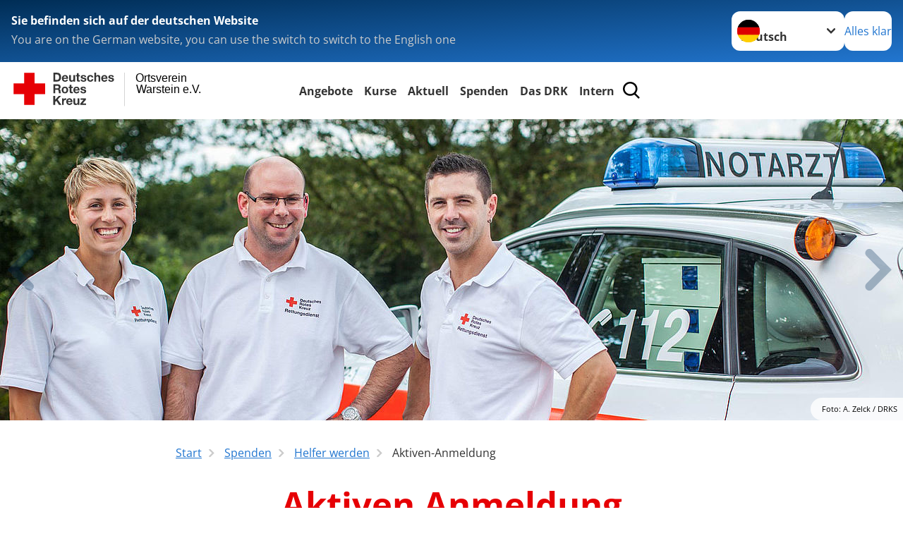

--- FILE ---
content_type: text/html; charset=utf-8
request_url: https://www.drk-warstein.de/spenden/aktiven-anmeldung.html
body_size: 15129
content:
<!DOCTYPE html>
<html lang="de">
<head>

<meta charset="utf-8">
<!-- 
	Produced by
	+Pluswerk AG
	https://www.pluswerk.ag/

	This website is powered by TYPO3 - inspiring people to share!
	TYPO3 is a free open source Content Management Framework initially created by Kasper Skaarhoj and licensed under GNU/GPL.
	TYPO3 is copyright 1998-2026 of Kasper Skaarhoj. Extensions are copyright of their respective owners.
	Information and contribution at https://typo3.org/
-->




<meta name="generator" content="TYPO3 CMS">
<meta name="description" content="Helfen Sie mit, egal über welche Fähigkeiten oder wieviel Zeit Sie verfügen - Wir finden das Passende für Sie.">
<meta name="keywords" content="Mitmachen, Ehrenamt, Sinnvolle Tätigkeit, Engagieren, Soziales Engagement, Anmelden für Verein, beim Roten Kreuz mitmachen, Spaß, anderen helfen, Leuten helfen, Katastrophenschutz, Einsätze, mit raus fahren, Blaulicht">
<meta name="author" content="Deutsches Rotes Kreuz">
<meta name="viewport" content="width=device-width, initial-scale=1">
<meta property="og:image" content="https://www.drk-warstein.de/fileadmin/_processed_/3/a/csm_2018-03-03_Freiwilligen-_und_Ehrenamtstag_M%C3%BCnster_68e13b7c96.jpg">
<meta property="og:site_name" content="DRK e.V.">
<meta property="og:type" content="website">
<meta property="og:locale" content="de_DE">
<meta name="twitter:image" content="https://www.drk-warstein.de/fileadmin/_processed_/3/a/csm_2018-03-03_Freiwilligen-_und_Ehrenamtstag_M%C3%BCnster_de18541996.jpg">
<meta name="twitter:card" content="summary_large_image">
<meta name="twitter:site" content="@roteskreuz_de">
<meta name="copyright" content="Deutsches Rotes Kreuz">
<meta name="rating" content="General">
<meta name="revisit-after" content="1">


<link rel="stylesheet" href="/_assets/9d0d9d423edf61855281dad6f8fda023/Css/styles.css?1756118756" media="all">
<link rel="stylesheet" href="/_assets/e2ef477b7510a2835782732fd483c6bc/StyleSheets/stylesheet.min.css?1764743946" media="all">
<link rel="stylesheet" href="/_assets/c6d4d274eb87a12180a04ff4360967d1/Css/VideoShariff.min.css?1729496416" media="all">
<link rel="stylesheet" href="/_assets/d281c2f3e584f3c85e4d8e6c6428b0e3/Css/drkcmsplus.css?1765270856" media="all">
<link rel="stylesheet" href="/_assets/d281c2f3e584f3c85e4d8e6c6428b0e3/Css/Drilldown-Icons.css?1742420043" media="all">
<link rel="stylesheet" href="/typo3temp/assets/css/fcf3f9bd3f24e5b86ca500ed1be2a968.css?1742419498" media="all">
<link href="/_assets/652c463f6e8ff840f36876ae3fe82bd8/Css/styles.css?1757504177" rel="stylesheet" >
<link href="/_assets/e2ef477b7510a2835782732fd483c6bc/JavaScriptTinySlider/tiny-slider.css?1764743946" rel="stylesheet" >
<link href="/_assets/e2ef477b7510a2835782732fd483c6bc/JavaScriptTinySlider/tiny-slider-modifications.css?1764743946" rel="stylesheet" >
<link href="/_assets/d281c2f3e584f3c85e4d8e6c6428b0e3/Css/drkcmsplus-flyout.css?1765270856" rel="stylesheet" >
<link href="/_assets/d281c2f3e584f3c85e4d8e6c6428b0e3/Css/drkcmsplus-burger.css?1752697275" rel="stylesheet" >






<meta property="og:title" content="Aktiven-Anmeldung"><meta property="og:description" content="Helfen Sie mit, egal über welche Fähigkeiten oder wieviel Zeit Sie verfügen - Wir finden das Passende für Sie."><meta property="og:url" content="/spenden/aktiven-anmeldung.html"><meta property="twitter:title" content="Aktiven-Anmeldung"><meta property="twitter:description" content="Helfen Sie mit, egal über welche Fähigkeiten oder wieviel Zeit Sie verfügen - Wir finden das Passende für Sie."><title>Aktiven-Anmeldung - Ortsverein Warstein e.V. </title><!-- test23 -->




<link rel="apple-touch-icon" sizes="180x180" href="/_assets/e2ef477b7510a2835782732fd483c6bc/Icons/Favicon/apple-touch-icon.png?v=68ddf38fd">
<link rel="icon" type="image/png" sizes="32x32" href="/_assets/e2ef477b7510a2835782732fd483c6bc/Icons/Favicon/favicon-32x32.png?v=68ddf38fd">
<link rel="icon" type="image/png" sizes="16x16" href="/_assets/e2ef477b7510a2835782732fd483c6bc/Icons/Favicon/favicon-16x16.png?v=68ddf38fd">
<link rel="manifest" href="/_assets/e2ef477b7510a2835782732fd483c6bc/Icons/Favicon/site.webmanifest?v=68ddf38fd&quot; crossorigin=&quot;use-credentials">
<link rel="mask-icon" href="/_assets/e2ef477b7510a2835782732fd483c6bc/Icons/Favicon/safari-pinned-tab.svg?v=68ddf38fd&quot; color=&quot;#E60005">
<link rel="shortcut icon" href="/_assets/e2ef477b7510a2835782732fd483c6bc/Icons/Favicon/favicon.ico?v=68ddf38fd">
<meta name="msapplication-TileColor" content="#ffffff">
<meta name="msapplication-config" content="/_assets/e2ef477b7510a2835782732fd483c6bc/Icons/Favicon/browserconfig.xml?v=68ddf38fd">
<meta name="theme-color" content="#ffffff">




<link rel="canonical" href="/spenden/aktiven-anmeldung.html"/>
</head>
<body class="main dti-drkcmsplus">


<div class="body__wrapper hyphenate pagets__two_columns"><header id="header"><div class="language-suggest bg bg--blue" style="display: none"><div class="language-suggest__content"><div class="language-suggest__text"><p class="language-suggest__message language-suggest__message--current"><strong><span data-suggest-language="en" style="display: none">You are on the English website</span><span data-suggest-language="de" style="display: none">Sie befinden sich auf der deutschen Website</span><span data-suggest-language="fallback" style="display: none">We do not provide this content in your preferred language</span></strong></p><p class="language-suggest__message language-suggest__message--suggest"><span data-suggest-language="en" style="display: none">You are on the German website, you can use the switch to switch to the English one</span><span data-suggest-language="de" style="display: none">Sie befinden sich auf der englischen Website, Sie können mit dem Schalter auf die deutsche Website wechseln</span><span data-suggest-language="fallback" style="display: none">You can use the switch to switch to the another available language if you want</span></p></div><div class="language-suggest__actions"><nav class="language-menu"><img src="/_assets/e2ef477b7510a2835782732fd483c6bc/Icons/Flags/de.svg?a491da9c1549a36b293a6a391739dfda" width="16" height="16" alt="" aria-hidden="true" class="language-menu__flag language-menu__flag--de"><img src="/_assets/e2ef477b7510a2835782732fd483c6bc/Icons/Flags/de.svg?a491da9c1549a36b293a6a391739dfda" width="16" height="16" alt="" aria-hidden="true" class="language-menu__flag language-menu__flag--de"><label class="visually-hidden" for="lang-select-header">Sprache wechseln zu</label><select name="pets" id="lang-select-header" class="language-menu__select bg bg--default"><option class="language-menu__option language-menu__option--active" data-flag="de" value="/spenden/aktiven-anmeldung.html">Deutsch</option></select></nav><button class="language-suggest__close button button--secondary"><span data-suggest-language="en" style="display: none">Continue</span><span data-suggest-language="de" style="display: none">Alles klar</span><span data-suggest-language="fallback" style="display: none">Continue</span></button></div></div></div><div class="toolbar__wrap"><div class="toolbar"><a class="toolbar__logo" title="Zur Startseite" href="/startseite.html"><?xml version="1.0" encoding="UTF-8" standalone="no"?><!DOCTYPE svg PUBLIC "-//W3C//DTD SVG 1.1//EN" "http://www.w3.org/Graphics/SVG/1.1/DTD/svg11.dtd"><svg width="100%" height="100%" viewBox="0 0 400 60" version="1.1" xmlns="http://www.w3.org/2000/svg" xmlns:xlink="http://www.w3.org/1999/xlink" xml:space="preserve" xmlns:serif="http://www.serif.com/" style="fill-rule:evenodd;clip-rule:evenodd;stroke-linecap:round;stroke-linejoin:round;stroke-miterlimit:1.5;"><g id="Beschriftung" transform="matrix(1,0,0,1,46.165,0)"><g id="line3" transform="matrix(0.936334,0,0,1,-64.3047,39.6912)"><g transform="matrix(1.068,0,0,1,-13.7389,0)"><text id="f" x="202.057px" y="15.25px" style="font-family:'ArialMT', 'Arial', sans-serif;font-size:20px;"></text></g></g><g id="line2" transform="matrix(0.934693,0,0,1,-63.6098,20.1375)"><g transform="matrix(1.06987,0,0,1,-14.1177,0)"><text id="f1" serif:id="f" x="202.057px" y="15.25px" style="font-family:'ArialMT', 'Arial', sans-serif;font-size:20px;">Warstein e.V.</text></g></g><g id="line1" transform="matrix(0.936801,0,0,1,-64.1996,0.204079)"><g transform="matrix(1.06746,0,0,1,-13.6312,0)"><text id="f2" serif:id="f" x="202.057px" y="15.25px" style="font-family:'ArialMT', 'Arial', sans-serif;font-size:20px;">Ortsverein</text></g></g></g><g transform="matrix(0.0894207,0,0,1.13566,134.16,-3.04006)"><g id="Linie"><rect x="201.423" y="2.583" width="0.97" height="49.778" style="fill:rgb(235,235,235);stroke:black;stroke-width:1.24px;"/></g></g><g id="DRK"><g transform="matrix(1,0,0,1,-40.02446,0.135392)"><g id="DRK-Logo-Text" serif:id="DRK Logo Text"><path d="M68.75,0.01L75.29,0.01C79.2,0.01 82.12,2.47 82.12,7.45C82.12,11.82 79.89,15.06 75.29,15.06L68.78,15.06L68.78,0.01M72.08,12.31L75.03,12.31C76.94,12.31 78.79,11.12 78.79,7.8C78.79,4.76 77.75,2.82 74.45,2.82L72.08,2.82L72.08,12.31ZM86.41,10.37C86.5,12.28 87.42,13.15 89.1,13.15C90.32,13.15 91.28,12.43 91.48,11.73L94.12,11.73C93.28,14.31 91.49,15.41 89.02,15.41C85.58,15.41 83.43,13.04 83.43,9.68C83.43,6.32 85.69,3.92 89.02,3.92C92.73,3.92 94.55,7.05 94.32,10.4L86.42,10.37M91.31,8.46C91.05,6.93 90.38,6.15 88.94,6.15C87.03,6.15 86.48,7.62 86.45,8.46L91.31,8.46ZM106.31,15.12L103.47,15.12L103.47,13.59L103.41,13.59C102.69,14.74 101.44,15.44 100.08,15.44C96.9,15.44 96.08,13.62 96.08,10.95L96.08,4.18L99.09,4.18L99.09,10.35C99.09,12.17 99.61,13.04 101,13.04C102.62,13.04 103.32,12.14 103.32,9.91L103.32,4.18L106.33,4.18L106.3,15.12M112.52,4.18L114.72,4.18L114.72,6.18L112.52,6.18L112.52,11.62C112.52,12.63 112.78,12.9 113.79,12.9C114.11,12.9 114.4,12.87 114.72,12.81L114.72,15.16C114.2,15.25 113.56,15.27 112.92,15.27C111.07,15.27 109.48,14.84 109.48,12.67L109.48,6.2L107.68,6.2L107.68,4.17L109.53,4.17L109.53,0.91L112.54,0.91L112.51,4.18M118.65,11.56C118.68,12.86 119.78,13.41 120.96,13.41C121.83,13.41 122.93,13.06 122.93,12.02C122.93,11.12 121.69,10.8 119.54,10.34C117.8,9.96 116.07,9.36 116.07,7.42C116.07,4.64 118.47,3.92 120.81,3.92C123.15,3.92 125.38,4.73 125.62,7.39L122.75,7.39C122.67,6.23 121.77,5.91 120.69,5.91C120.02,5.91 119.01,6.03 119.01,6.92C119.01,7.99 120.69,8.14 122.4,8.54C124.19,8.94 125.87,9.58 125.87,11.61C125.87,14.48 123.38,15.4 120.89,15.4C118.4,15.4 115.88,14.44 115.77,11.55L118.63,11.55M134.93,7.99C134.73,6.77 133.95,6.11 132.7,6.11C130.79,6.11 130.15,8.05 130.15,9.67C130.15,11.29 130.76,13.11 132.64,13.11C134.03,13.11 134.84,12.21 135.02,10.88L137.92,10.88C137.54,13.78 135.54,15.37 132.65,15.37C129.35,15.37 127.12,13.05 127.12,9.78C127.12,6.51 129.15,3.88 132.71,3.88C135.29,3.88 137.66,5.24 137.83,8.02L134.94,7.99M139.63,-0L142.64,-0L142.64,5.68L142.7,5.68C143.46,4.47 144.76,3.83 145.89,3.83C149.08,3.83 149.88,5.65 149.88,8.32L149.88,15.06L146.87,15.06L146.87,8.9C146.87,7.08 146.35,6.21 144.96,6.21C143.34,6.21 142.64,7.11 142.64,9.34L142.64,15.07L139.63,15.07L139.63,0.01M154.51,10.37C154.6,12.28 155.52,13.15 157.2,13.15C158.42,13.15 159.37,12.43 159.57,11.73L162.2,11.73C161.36,14.31 159.57,15.41 157.08,15.41C153.64,15.41 151.49,13.04 151.49,9.68C151.49,6.32 153.75,3.92 157.08,3.92C160.79,3.92 162.61,7.05 162.38,10.4L154.51,10.37M159.37,8.46C159.08,6.93 158.45,6.15 157,6.15C155.09,6.15 154.54,7.62 154.51,8.46L159.37,8.46ZM166.46,11.56C166.49,12.86 167.59,13.41 168.75,13.41C169.62,13.41 170.72,13.06 170.72,12.02C170.72,11.12 169.48,10.8 167.33,10.34C165.59,9.96 163.86,9.36 163.86,7.42C163.86,4.64 166.26,3.92 168.61,3.92C170.96,3.92 173.18,4.73 173.42,7.39L170.55,7.39C170.46,6.23 169.57,5.91 168.49,5.91C167.83,5.91 166.81,6.03 166.81,6.92C166.81,7.99 168.49,8.14 170.2,8.54C171.94,8.94 173.67,9.58 173.67,11.61C173.67,14.48 171.18,15.4 168.69,15.4C166.2,15.4 163.68,14.44 163.57,11.55L166.46,11.55M68.79,19.77L76.92,19.77C79.61,19.77 81.32,21.65 81.32,23.94C81.32,25.73 80.6,27.04 78.95,27.73L78.95,27.79C80.57,28.22 81.03,29.79 81.15,31.32C81.21,32.28 81.18,34.04 81.79,34.88L78.46,34.88C78.06,33.92 78.11,32.48 77.94,31.26C77.71,29.67 77.1,28.97 75.42,28.97L72.09,28.97L72.09,34.85L68.76,34.85L68.79,19.77M72.09,26.6L75.7,26.6C77.18,26.6 77.99,25.96 77.99,24.46C77.99,22.96 77.18,22.38 75.7,22.38L72.09,22.38L72.09,26.6ZM88.76,23.65C92.2,23.65 94.4,25.94 94.4,29.41C94.4,32.88 92.17,35.14 88.76,35.14C85.35,35.14 83.12,32.85 83.12,29.41C83.09,25.94 85.35,23.65 88.76,23.65M88.76,32.91C90.82,32.91 91.42,31.11 91.42,29.44C91.42,27.64 90.81,25.94 88.76,25.94C86.71,25.94 86.12,27.73 86.12,29.44C86.12,31.15 86.7,32.91 88.76,32.91M100.11,23.91L102.31,23.91L102.31,25.91L100.11,25.91L100.11,31.35C100.11,32.36 100.37,32.62 101.38,32.62C101.7,32.62 101.99,32.59 102.31,32.54L102.31,34.89C101.79,34.97 101.15,35 100.52,35C98.66,35 97.07,34.57 97.07,32.4L97.07,25.94L95.22,25.94L95.22,23.94L97.07,23.94L97.07,20.67L100.08,20.67L100.08,23.91M106.28,30.16C106.37,32.07 107.29,32.94 108.97,32.94C110.19,32.94 111.14,32.19 111.35,31.52L113.98,31.52C113.14,34.1 111.35,35.2 108.86,35.2C105.41,35.2 103.27,32.83 103.27,29.47C103.27,26.11 105.53,23.71 108.86,23.71C112.56,23.71 114.39,26.84 114.16,30.2L106.28,30.17M111.17,28.26C110.88,26.72 110.24,25.94 108.8,25.94C106.89,25.94 106.34,27.42 106.31,28.26L111.17,28.26ZM118.26,31.33C118.29,32.63 119.39,33.18 120.57,33.18C121.44,33.18 122.54,32.84 122.54,31.79C122.54,30.89 121.29,30.57 119.15,30.11C117.41,29.73 115.68,29.13 115.68,27.19C115.68,24.41 118.08,23.69 120.43,23.69C122.78,23.69 125,24.5 125.23,27.16L122.42,27.16C122.34,26 121.47,25.68 120.37,25.68C119.71,25.68 118.69,25.8 118.69,26.69C118.69,27.76 120.37,27.9 122.08,28.31C123.87,28.71 125.55,29.35 125.55,31.38C125.55,34.25 123.06,35.17 120.57,35.17C118.08,35.17 115.56,34.21 115.45,31.32L118.26,31.32M68.73,39.57L72.06,39.57L72.06,45.85L77.96,39.57L82.1,39.57L76.22,45.5L82.68,54.65L78.51,54.65L73.97,47.87L72.06,49.81L72.06,54.64L68.73,54.64L68.73,39.56L68.73,39.57ZM83.7,43.72L86.54,43.72L86.54,45.75L86.57,45.75C87.12,44.39 88.6,43.43 90.05,43.43C90.25,43.43 90.51,43.46 90.72,43.55L90.72,46.33C90.37,46.26 90.01,46.22 89.65,46.21C87.45,46.21 86.7,47.8 86.7,49.71L86.7,54.63L83.69,54.63L83.72,43.72M94.02,49.94C94.11,51.85 95.03,52.69 96.71,52.69C97.9,52.69 98.88,51.94 99.08,51.27L101.72,51.27C100.88,53.85 99.08,54.95 96.6,54.95C93.16,54.95 91.01,52.58 91.01,49.22C91.01,45.86 93.27,43.46 96.6,43.46C100.31,43.46 102.13,46.59 101.9,49.94L94.02,49.94M98.88,48.03C98.59,46.49 97.95,45.71 96.51,45.71C94.6,45.71 94.05,47.19 94.02,48.02L98.88,48.02L98.88,48.03ZM113.7,54.67L110.86,54.67L110.86,53.16L110.8,53.16C110.09,54.31 108.83,55.01 107.47,55.01C104.29,55.01 103.48,53.19 103.48,50.52L103.48,43.8L106.49,43.8L106.49,49.97C106.49,51.79 107.01,52.66 108.4,52.66C110.02,52.66 110.72,51.77 110.72,49.54L110.72,43.81L113.73,43.81L113.7,54.66M115.38,52.4L121.03,46L115.82,46L115.82,43.71L125,43.71L125,46L119.36,52.4L125.41,52.4L125.41,54.66L115.39,54.66L115.39,52.4L115.38,52.4Z" style="fill:rgb(51,51,51);fill-rule:nonzero;"/></g></g><g transform="matrix(1,0,0,1,-40.02446,0.135392)"><g id="Rotkreuz-Logo" serif:id="Rotkreuz Logo"><path d="M36.39,0.1L36.39,18.3L54.57,18.3L54.57,36.54L36.39,36.54L36.39,54.75L18.18,54.75L18.18,36.54L0,36.54L0,18.3L18.18,18.3L18.18,0.1L36.39,0.1Z" style="fill:rgb(230,0,5);fill-rule:nonzero;"/></g></g></g></svg></a><div class="toolbar__navigation"><nav id="main-menu-flyout" class="main-menu-flyout" aria-label="Hauptmenü"  aria-hidden="true"><ul class="flyout-navi nav-list level-1" id="siteNavi"><li class="nav-item level-1-item parent"><button id="parent-1"
									class="nav-item-button"
									aria-expanded="false"
									aria-controls="subnavi-1">
						Angebote
					</button><div class="sub-navi-wrapper"
							 inert
							 aria-hidden="true"
							 id="subnavi-1"
							 aria-labelledby="parent-1"><ul class="nav-list sub-navi level-2"><li class="nav-item parent"><span>Corona-Pandemie</span><ul class="nav-list sub-navi level-3-or-deeper"><li class="nav-item" ><a class="nav-link" href="/coronavirus.html" target="_self" title="Coronavirus-Informationsseite"><span>Coronavirus-Informationsseite</span></a></li></ul></li><li class="nav-item parent"><span>Für Ihre Veranstaltung</span><ul class="nav-list sub-navi level-3-or-deeper"><li class="nav-item" ><a class="nav-link" href="/angebote/fuer-ihre-veranstaltung/sanitaetswachdienst.html" target="_self" title="Sanitätswachdienst"><span>Sanitätswachdienst</span></a></li><li class="nav-item" ><a class="nav-link" href="/angebote/fuer-ihre-veranstaltung/leckeres-aus-der-feldkueche.html" target="_self" title="Leckeres aus der Feldküche"><span>Leckeres aus der Feldküche</span></a></li><li class="nav-item" ><a class="nav-link" href="/angebote/fuer-ihre-veranstaltung/kinderschminken.html" target="_self" title="Kinderschminken"><span>Kinderschminken</span></a></li><li class="nav-item" ><a class="nav-link" href="/angebote/fuer-ihre-veranstaltung/veranstaltungsraeume-mieten.html" target="_self" title="Veranstaltungsräume mieten"><span>Veranstaltungsräume mieten</span></a></li><li class="nav-item" ><a class="nav-link" href="/angebote/fuer-ihre-veranstaltung/soll-fahrzeuge-und-material.html" target="_self" title="Fahrzeuge und Material ausleihen"><span>Fahrzeuge und Material ausleihen</span></a></li></ul></li><li class="nav-item parent"><span>Alltagshilfen</span><ul class="nav-list sub-navi level-3-or-deeper"><li class="nav-item" ><a class="nav-link" href="/angebote/alltagshilfen/alltagsbegleitung.html" target="_self" title="Alltagsbegleitung"><span>Alltagsbegleitung</span></a></li><li class="nav-item" ><a class="nav-link" href="/angebote/alltagshilfen/fluechtlings-und-integrationshilfe.html" target="_self" title="Flüchtlings- und Integrationshilfe"><span>Flüchtlings- und Integrationshilfe</span></a></li><li class="nav-item" ><a class="nav-link" href="http://drk.kurse-pflege.de/" target="_blank" title="Rotkreuzkurs Pflege - Der Online-Pflegekurs"><span>Rotkreuzkurs Pflege - Der Online-Pflegekurs</span></a></li><li class="nav-item" ><a class="nav-link" href="https://www.seniorenzentrum-warstein.drk.de/" target="_blank" title="Seniorenzentrum Henry Dunant gGmbH des Kreisverbandes Arnsberg in Warstein"><span>Seniorenzentrum Henry Dunant gGmbH des Kreisverbandes Arnsberg in Warstein</span></a></li></ul></li><li class="nav-item parent"><span>Existenzsichernde Hilfe</span><ul class="nav-list sub-navi level-3-or-deeper"><li class="nav-item" ><a class="nav-link" href="/angebote/existenzsichernde-hilfe/kleider-und-papiersammlung.html" target="_self" title="Kleider- und Papiersammlung"><span>Kleider- und Papiersammlung</span></a></li><li class="nav-item" ><a class="nav-link" href="https://www.drk.de/hilfe-in-deutschland/existenzsichernde-hilfe/kleidercontainer/" target="_blank" title="Kleidercontainer"><span>Kleidercontainer</span></a></li></ul></li><li class="nav-item parent"><span>Erste Hilfe</span><ul class="nav-list sub-navi level-3-or-deeper"><li class="nav-item" ><a class="nav-link" href="/angebote/erste-hilfe/rotkreuzkurse-erste-hilfe.html" target="_self" title="Rotkreuzkurse Erste Hilfe"><span>Rotkreuzkurse Erste Hilfe</span></a></li><li class="nav-item" ><a class="nav-link" href="/angebote/erste-hilfe/kleiner-lebensretter.html" target="_self" title="Kleiner Lebensretter"><span>Kleiner Lebensretter</span></a></li></ul></li><li class="nav-item parent"><span>Bevölkerungsschutz und Rettung</span><ul class="nav-list sub-navi level-3-or-deeper"><li class="nav-item" ><a class="nav-link" href="/angebote/bevoelkerungsschutz-und-rettung/blutspende.html" target="_self" title="Blutspende"><span>Blutspende</span></a></li><li class="nav-item" ><a class="nav-link" href="/angebote/bevoelkerungsschutz-und-rettung/einsatzdienste.html" target="_self" title="Einsatzdienste"><span>Einsatzdienste</span></a></li><li class="nav-item" ><a class="nav-link" href="/angebote/bevoelkerungsschutz-und-rettung/betreuungsdienst.html" target="_self" title="Betreuungsdienst"><span>Betreuungsdienst</span></a></li><li class="nav-item" ><a class="nav-link" href="/angebote/bevoelkerungsschutz-und-rettung/verpflegungsdienst.html" target="_self" title="Verpflegungsdienst"><span>Verpflegungsdienst</span></a></li><li class="nav-item" ><a class="nav-link" href="/angebote/bevoelkerungsschutz-und-rettung/sanitaetsdienst.html" target="_self" title="Sanitätsdienst"><span>Sanitätsdienst</span></a></li><li class="nav-item" ><a class="nav-link" href="/angebote/bevoelkerungsschutz-und-rettung/rettungsdienst.html" target="_self" title="Rettungsdienst"><span>Rettungsdienst</span></a></li></ul></li><li class="nav-item parent"><span>Jugendrotkreuz</span><ul class="nav-list sub-navi level-3-or-deeper"><li class="nav-item" ><a class="nav-link" href="/angebote/jugendrotkreuz/kids-gruppe.html" target="_self" title="Kids-Gruppe"><span>Kids-Gruppe</span></a></li><li class="nav-item" ><a class="nav-link" href="/angebote/jugendrotkreuz/teenie-gruppe.html" target="_self" title="Teenie-Gruppe"><span>Teenie-Gruppe</span></a></li><li class="nav-item" ><a class="nav-link" href="/angebote/jugendrotkreuz/schulsanitaetsdienst.html" target="_self" title="Schulsanitätsdienst"><span>Schulsanitätsdienst</span></a></li><li class="nav-item" ><a class="nav-link" href="/angebote/jugendrotkreuz/notfalldarstellung.html" target="_self" title="Notfalldarstellung"><span>Notfalldarstellung</span></a></li></ul></li><li class="nav-item parent"><span>Gesundheitskurse</span><ul class="nav-list sub-navi level-3-or-deeper"><li class="nav-item" ><a class="nav-link" href="/angebote/gesundheitskurse/gedaechtnistraining.html" target="_self" title="Gedächtnistraining"><span>Gedächtnistraining</span></a></li><li class="nav-item" ><a class="nav-link" href="/angebote/gesundheitskurse/gymnastik.html" target="_self" title="Gymnastik"><span>Gymnastik</span></a></li><li class="nav-item" ><a class="nav-link" href="/angebote/gesundheitskurse/wassergymnastik.html" target="_self" title="Wassergymnastik"><span>Wassergymnastik</span></a></li></ul></li><li class="nav-item parent"><span>Vernetzt im Alter</span><ul class="nav-list sub-navi level-3-or-deeper"><li class="nav-item" ><a class="nav-link" href="/angebote/vernetzt-im-alter/seniorentreff.html" target="_self" title="Seniorentreff"><span>Seniorentreff</span></a></li><li class="nav-item" ><a class="nav-link" href="/angebote/vernetzt-im-alter/seniorenkarneval.html" target="_self" title="Seniorenkarneval"><span>Seniorenkarneval</span></a></li></ul></li><li class="nav-item parent"><span>Engagement</span><ul class="nav-list sub-navi level-3-or-deeper"><li class="nav-item" ><a class="nav-link" href="/angebote/engagement/ehrenamt.html" target="_self" title="Ehrenamt"><span>Ehrenamt</span></a></li><li class="nav-item" ><a class="nav-link" href="/angebote/engagement/team-westfalen.html" target="_self" title="Team Westfalen"><span>Team Westfalen</span></a></li><li class="nav-item" ><a class="nav-link" href="/angebote/bevoelkerungsschutz-und-rettung/blutspende.html" target="_self" title="Blutspende"><span>Blutspende</span></a></li><li class="nav-item" ><a class="nav-link" href="/angebote/bevoelkerungsschutz-und-rettung/einsatzdienste.html" target="_self" title="Einsatzdienste"><span>Einsatzdienste</span></a></li><li class="nav-item" ><a class="nav-link" href="/angebote/engagement/wohlfahrts-und-sozialarbeit.html" target="_self" title="Wohlfahrts- und Sozialarbeit"><span>Wohlfahrts- und Sozialarbeit</span></a></li><li class="nav-item" ><a class="nav-link" href="/angebote/jugendrotkreuz.html" target="_self" title="Jugendrotkreuz"><span>Jugendrotkreuz</span></a></li><li class="nav-item" ><a class="nav-link" href="/spenden.html" target="_self" title="Spenden"><span>Spenden</span></a></li></ul></li><li class="nav-item parent"><span>DRK im Umkreis</span><ul class="nav-list sub-navi level-3-or-deeper"><li class="nav-item" ><a class="nav-link" href="https://www.seniorenzentrum-warstein.drk.de/" target="_blank" title="Seniorenzentrum Henry Dunant gGmbH des Kreisverbandes Arnsberg in Warstein"><span>Seniorenzentrum Henry Dunant gGmbH des Kreisverbandes Arnsberg in Warstein</span></a></li><li class="nav-item" ><a class="nav-link" href="https://www.drk-haus-piening.de/" target="_blank" title="DRK-Haus Piening Warstein gGmbH des Landesverbandes Westfalen-Lippe in Suttrop"><span>DRK-Haus Piening Warstein gGmbH des Landesverbandes Westfalen-Lippe in Suttrop</span></a></li><li class="nav-item" ><a class="nav-link" href="http://www.rettungshunde-hellweg.de/" target="_blank" title="Rettungshundestaffel Hellweg beim Ortsverein Ense"><span>Rettungshundestaffel Hellweg beim Ortsverein Ense</span></a></li><li class="nav-item" ><a class="nav-link" href="https://www.drk-hellweg.de/" target="_blank" title="Kreisverband Lippstadt-Hellweg (im Kreis Soest)"><span>Kreisverband Lippstadt-Hellweg (im Kreis Soest)</span></a></li></ul></li></ul></div><div class="open-parent-overlay"></div></li><li class="nav-item level-1-item parent"><button id="parent-2"
									class="nav-item-button"
									aria-expanded="false"
									aria-controls="subnavi-2">
						Kurse
					</button><div class="sub-navi-wrapper"
							 inert
							 aria-hidden="true"
							 id="subnavi-2"
							 aria-labelledby="parent-2"><ul class="nav-list sub-navi level-2"><li class="nav-item" ><a class="nav-link" href="/angebote/erste-hilfe/rotkreuzkurse-erste-hilfe.html" target="_self" title="Rotkreuzkurse Erste Hilfe"><span>Rotkreuzkurse Erste Hilfe</span></a></li><li class="nav-item parent"><span>Gesundheitskurse</span><ul class="nav-list sub-navi level-3-or-deeper"><li class="nav-item" ><a class="nav-link" href="/angebote/gesundheitskurse/gedaechtnistraining.html" target="_self" title="Gedächtnistraining"><span>Gedächtnistraining</span></a></li><li class="nav-item" ><a class="nav-link" href="/angebote/gesundheitskurse/gymnastik.html" target="_self" title="Gymnastik"><span>Gymnastik</span></a></li><li class="nav-item" ><a class="nav-link" href="/angebote/gesundheitskurse/wassergymnastik.html" target="_self" title="Wassergymnastik"><span>Wassergymnastik</span></a></li></ul></li><li class="nav-item parent"><span>Vernetzt im Alter</span><ul class="nav-list sub-navi level-3-or-deeper"><li class="nav-item" ><a class="nav-link" href="/angebote/vernetzt-im-alter/seniorentreff.html" target="_self" title="Seniorentreff"><span>Seniorentreff</span></a></li></ul></li><li class="nav-item parent"><span>Pflegekurse</span><ul class="nav-list sub-navi level-3-or-deeper"><li class="nav-item" ><a class="nav-link" href="http://drk.kurse-pflege.de/" target="_blank" title="Rotkreuzkurs Pflege - Der Online-Pflegekurs"><span>Rotkreuzkurs Pflege - Der Online-Pflegekurs</span></a></li></ul></li></ul></div><div class="open-parent-overlay"></div></li><li class="nav-item level-1-item parent"><button id="parent-3"
									class="nav-item-button"
									aria-expanded="false"
									aria-controls="subnavi-3">
						Aktuell
					</button><div class="sub-navi-wrapper"
							 inert
							 aria-hidden="true"
							 id="subnavi-3"
							 aria-labelledby="parent-3"><ul class="nav-list sub-navi level-2"><li class="nav-item parent"><span>Presse &amp; Service</span><ul class="nav-list sub-navi level-3-or-deeper"><li class="nav-item" ><a class="nav-link" href="/aktuell/presse-service/meldungen.html" target="_self" title="Meldungen"><span>Meldungen</span></a></li></ul></li><li class="nav-item parent"><span>Corona-Pandemie</span><ul class="nav-list sub-navi level-3-or-deeper"><li class="nav-item" ><a class="nav-link" href="/coronavirus.html" target="_self" title="Coronavirus-Informationsseite"><span>Coronavirus-Informationsseite</span></a></li></ul></li><li class="nav-item parent"><span>Ukraine</span><ul class="nav-list sub-navi level-3-or-deeper"><li class="nav-item" ><a class="nav-link" href="https://www.drk.de/hilfe-weltweit/wo-wir-helfen/europa/ukraine-krise-humanitaere-hilfe/" target="_blank" title="Ukraine: Humanitäre Hilfe"><span>Ukraine: Humanitäre Hilfe auf drk.de</span></a></li></ul></li><li class="nav-item parent"><span>Unsere Social-Media-Kanäle</span><ul class="nav-list sub-navi level-3-or-deeper"><li class="nav-item" ><a class="nav-link" href="https://www.facebook.com/drk.warstein" target="_blank" title="auf Facebook"><span>auf Facebook</span></a></li><li class="nav-item" ><a class="nav-link" href="https://www.instagram.com/drk_warstein/" target="_blank" title="auf Instagram"><span>auf Instagram</span></a></li></ul></li></ul></div><div class="open-parent-overlay"></div></li><li class="nav-item level-1-item parent active"><button id="parent-4"
									class="nav-item-button"
									aria-expanded="false"
									aria-controls="subnavi-4">
						Spenden
					</button><div class="sub-navi-wrapper"
							 inert
							 aria-hidden="true"
							 id="subnavi-4"
							 aria-labelledby="parent-4"><ul class="nav-list sub-navi level-2"><li class="nav-item parent"><span>Spenden für den guten Zweck</span><ul class="nav-list sub-navi level-3-or-deeper"><li class="nav-item" ><a class="nav-link" href="/spenden/sofort-spende-mit-paypal.html" target="_self" title="Sofort-Spende mit Paypal"><span>Sofort-Spende mit Paypal</span></a></li><li class="nav-item" ><a class="nav-link" href="/spenden/ueberweisung-oder-lastschrift.html" target="_self" title="Überweisung oder Lastschrift"><span>Überweisung oder Lastschrift</span></a></li><li class="nav-item" ><a class="nav-link" href="/spenden/kondolenzspende.html" target="_self" title="Kondolenzspende"><span>Kondolenzspende</span></a></li></ul></li><li class="nav-item parent"><span>Als Unternehmen engagieren</span><ul class="nav-list sub-navi level-3-or-deeper"><li class="nav-item" ><a class="nav-link" href="/spenden/spenden-statt-schenken.html" target="_self" title="Spenden statt Schenken"><span>Spenden statt Schenken</span></a></li><li class="nav-item" ><a class="nav-link" href="/spenden/drk-helfercent.html" target="_self" title="DRK-Helfercent"><span>DRK-Helfercent</span></a></li><li class="nav-item" ><a class="nav-link" href="/spenden/drk-spendenteller.html" target="_self" title="DRK-Spendenteller"><span>DRK-Spendenteller</span></a></li></ul></li><li class="nav-item parent"><span>Mitglied werden</span><ul class="nav-list sub-navi level-3-or-deeper"><li class="nav-item" ><a class="nav-link" href="/spenden/jetzt-mitglied-werden.html" target="_self" title="Jetzt Mitglied werden!"><span>Jetzt Mitglied werden!</span></a></li></ul></li><li class="nav-item parent active"><span>Helfer werden</span><ul class="nav-list sub-navi level-3-or-deeper"><li class="nav-item active current" aria-current="page"><div class="nav-item-current nav-link"><span class="nav-item-current-label">Sie sind hier:</span><span class="nav-item-current-title">Aktiven-Anmeldung</span></div></li><li class="nav-item" ><a class="nav-link" href="/angebote/engagement/ehrenamt.html" target="_self" title="Ehrenamt"><span>Ehrenamt</span></a></li></ul></li><li class="nav-item parent"><span>Kleider und Papier spenden</span><ul class="nav-list sub-navi level-3-or-deeper"><li class="nav-item" ><a class="nav-link" href="/angebote/existenzsichernde-hilfe/kleider-und-papiersammlung.html" target="_self" title="Kleider- und Papiersammlung"><span>Kleider- und Papiersammlung</span></a></li><li class="nav-item" ><a class="nav-link" href="https://www.drk.de/hilfe-in-deutschland/existenzsichernde-hilfe/kleidercontainer/" target="_blank" title="Kleidercontainer"><span>Kleidercontainer</span></a></li></ul></li></ul></div><div class="open-parent-overlay"></div></li><li class="nav-item level-1-item parent"><button id="parent-5"
									class="nav-item-button"
									aria-expanded="false"
									aria-controls="subnavi-5">
						Das DRK
					</button><div class="sub-navi-wrapper"
							 inert
							 aria-hidden="true"
							 id="subnavi-5"
							 aria-labelledby="parent-5"><ul class="nav-list sub-navi level-2"><li class="nav-item parent"><span>Wer wir sind</span><ul class="nav-list sub-navi level-3-or-deeper"><li class="nav-item" ><a class="nav-link" href="/das-drk/wer-wir-sind/vorstand-und-ansprechpartner.html" target="_self" title="Vorstand und Ansprechpartner"><span>Vorstand und Ansprechpartner</span></a></li><li class="nav-item" ><a class="nav-link" href="/das-drk/wer-wir-sind/satzung.html" target="_self" title="Satzung"><span>Satzung</span></a></li><li class="nav-item" ><a class="nav-link" href="https://www.drk-hellweg.de/" target="_blank" title="Kreisverband"><span>Kreisverband</span></a></li><li class="nav-item" ><a class="nav-link" href="https://www.drk-westfalen.de/" target="_blank" title="Landesverband"><span>Landesverband</span></a></li></ul></li><li class="nav-item parent"><span>Selbstverständnis</span><ul class="nav-list sub-navi level-3-or-deeper"><li class="nav-item" ><a class="nav-link" href="/das-drk/selbstverstaendnis/grundsaetze.html" target="_self" title="Die Grundsätze des Roten Kreuzes und Roten Halbmondes"><span>Grundsätze</span></a></li><li class="nav-item" ><a class="nav-link" href="/das-drk/selbstverstaendnis/leitbild.html" target="_self" title="Leitbild"><span>Leitbild</span></a></li><li class="nav-item" ><a class="nav-link" href="/das-drk/selbstverstaendnis/fuehrungsgrundsaetze.html" target="_self" title="Führungsgrundsätze"><span>Führungsgrundsätze</span></a></li><li class="nav-item" ><a class="nav-link" href="/das-drk/selbstverstaendnis/auftrag.html" target="_self" title="Auftrag des DRK"><span>Auftrag</span></a></li><li class="nav-item" ><a class="nav-link" href="/das-drk/selbstverstaendnis/geschichte.html" target="_self" title="Geschichte"><span>Geschichte</span></a></li></ul></li><li class="nav-item parent"><span>Kontakt</span><ul class="nav-list sub-navi level-3-or-deeper"><li class="nav-item" ><a class="nav-link" href="/das-drk/kontakt/kontaktformular.html" target="_self" title="Kontaktformular"><span>Kontaktformular</span></a></li><li class="nav-item" ><a class="nav-link" href="/das-drk/adressen.html" target="_self" title="Adressfinder"><span>Adressfinder</span></a></li><li class="nav-item" ><a class="nav-link" href="/angebote/angebotsfinder.html" target="_self" title="Angebotsfinder"><span>Angebotsfinder</span></a></li><li class="nav-item" ><a class="nav-link" href="/angebote/kleidercontainerfinder.html" target="_self" title="Kleidercontainerfinder"><span>Kleidercontainerfinder</span></a></li><li class="nav-item" ><a class="nav-link" href="/angebote/kursfinder.html" target="_self" title="Kursfinder"><span>Kursfinder</span></a></li></ul></li><li class="nav-item parent"><span>Adressen</span><ul class="nav-list sub-navi level-3-or-deeper"><li class="nav-item" ><a class="nav-link" href="/das-drk/adressen/unsere-adressen.html" target="_self" title="Unsere Adressen"><span>Unsere Adressen</span></a></li><li class="nav-item" ><a class="nav-link" href="/das-drk/adressen/landesverbaende.html" target="_self" title="Landesverbände"><span>Landesverbände</span></a></li><li class="nav-item" ><a class="nav-link" href="/das-drk/adressen/kreisverbaende.html" target="_self" title="Kreisverbände"><span>Kreisverbände</span></a></li><li class="nav-item" ><a class="nav-link" href="/das-drk/adressen/schwesternschaften.html" target="_self" title="Schwesternschaften"><span>Schwesternschaften</span></a></li><li class="nav-item" ><a class="nav-link" href="/das-drk/adressen/rotkreuzshop.html" target="_self" title="Rotkreuzshop"><span>Rotkreuzshop</span></a></li><li class="nav-item" ><a class="nav-link" href="/das-drk/adressen/rotes-kreuz-international.html" target="_self" title="Rotes Kreuz international"><span>Rotes Kreuz international</span></a></li><li class="nav-item" ><a class="nav-link" href="/das-drk/adressen/generalsekretariat.html" target="_self" title="DRK-Generalsekretariat"><span>Generalsekretariat</span></a></li><li class="nav-item" ><a class="nav-link" href="http://www.museum.drk.de/" target="_blank" title="Webseite der Rotkreuz-Museen"><span>Webseite der Rotkreuz-Museen</span></a></li></ul></li><li class="nav-item parent"><span>Intern</span><ul class="nav-list sub-navi level-3-or-deeper"><li class="nav-item" ><a class="nav-link" href="/das-drk/intern/startseite-intern.html" target="_self" title="Login"><span>Login</span></a></li></ul></li></ul></div><div class="open-parent-overlay"></div></li><li class="nav-item level-1-item"  ><a class="nav-link" href="/das-drk/intern/startseite-intern.html" target="_self" title="Intern"><span>Intern</span></a></li></ul></nav><button class="toolbar__search-button" style="display: none" title="Öffne Suche und Quick Links"><?xml version="1.0" encoding="UTF-8" standalone="no"?><!DOCTYPE svg PUBLIC "-//W3C//DTD SVG 1.1//EN" "http://www.w3.org/Graphics/SVG/1.1/DTD/svg11.dtd"><svg width="100%" height="100%" viewBox="0 0 50 50" version="1.1" xmlns="http://www.w3.org/2000/svg" xmlns:xlink="http://www.w3.org/1999/xlink" xml:space="preserve" xmlns:serif="http://www.serif.com/" style="fill-rule:evenodd;clip-rule:evenodd;stroke-linejoin:round;stroke-miterlimit:2;"><g transform="matrix(1.77966,1.78561,-0.708286,0.705925,15.3624,-28.8202)"><rect x="23.063" y="24.359" width="7.693" height="4.408" style="fill:white;"/></g><g transform="matrix(0.740022,0,0,0.745117,5.66748,5.35482)"><path d="M50,46.35L37.45,34.23C40.853,30.527 42.748,25.679 42.76,20.65C42.76,9.26 33.17,0 21.38,0C9.59,0 0,9.26 0,20.65C0,32.04 9.59,41.29 21.38,41.29C25.672,41.301 29.872,40.041 33.45,37.67L46.22,50L50,46.35ZM5.35,20.65C5.35,12.11 12.54,5.16 21.35,5.16C30.16,5.16 37.35,12.16 37.35,20.65C37.35,29.14 30.16,36.13 21.35,36.13C12.54,36.13 5.35,29.19 5.35,20.65Z" style="fill:white;fill-rule:nonzero;"/></g><path d="M50,46.35L37.45,34.23C40.853,30.527 42.748,25.679 42.76,20.65C42.76,9.26 33.17,0 21.38,0C9.59,0 0,9.26 0,20.65C0,32.04 9.59,41.29 21.38,41.29C25.672,41.301 29.872,40.041 33.45,37.67L46.22,50L50,46.35ZM5.35,20.65C5.35,12.11 12.54,5.16 21.35,5.16C30.16,5.16 37.35,12.16 37.35,20.65C37.35,29.14 30.16,36.13 21.35,36.13C12.54,36.13 5.35,29.19 5.35,20.65Z" style="fill-rule:nonzero;"/></svg></button></div><button class="toolbar__nav-search-button" title="Öffne Hauptmenü und Suche" data-title-close="Schließe Hauptmenü und Suche"><svg width="10" height="10" aria-hidden="true"><use href="/_assets/e2ef477b7510a2835782732fd483c6bc/Icons/Sprites/essential-sprite.svg?5a6512e3afb37ee7cc7d2bd22d55a5c3#search"></use></svg><span></span></button></div></div><div class="main-menu__wrap" style="display: none"><div class="global-search" style="display: none"><form class="global-search__form" action="/suche.html" method="get" accept-charset="utf-8" novalidate=""><fieldset class="global-search__fieldset"><label for="global-search-input" class="visually-hidden">Suche</label><input type="search" id="global-search-input" class="global-search__input tx-solr-q js-solr-q form-control"
							 placeholder="durchsuchen"
							 name="tx_kesearch_pi1[sword]" minlength="3" autocomplete="off" required><button class="global-search__submit" title="Alle Inhalte durchsuchen" type="submit"><svg width="10" height="10" aria-hidden="true"><use href="/_assets/e2ef477b7510a2835782732fd483c6bc/Icons/Sprites/essential-sprite.svg?5a6512e3afb37ee7cc7d2bd22d55a5c3#search"></use></svg></button><button class="global-search__close" title="Suche und Quick Links schließen"></button></fieldset></form><nav class="quicklinks" style="display: none"><div class="quicklinks__title">
					Quick Links
				</div><ul class="quicklinks__list"><li class="quicklinks__item"><a href="/das-drk/adressen.html" class="quicklinks__link">Adressen</a></li><li class="quicklinks__item"><a href="/das-drk/kontakt/kontaktformular.html" class="quicklinks__link">Kontakt</a></li><li class="quicklinks__item"><a href="/footer-menue-deutsch/service/sitemap.html" class="quicklinks__link">Sitemap</a></li><li class="quicklinks__item"><a href="/footer-menue-deutsch/service/datenschutz.html" class="quicklinks__link">Datenschutz</a></li><li class="quicklinks__item"><a href="/footer-menue-deutsch/service/impressum.html" class="quicklinks__link">Impressum</a></li><li class="quicklinks__item"><a href="http://news-rss.xml" target="_blank" rel="noreferrer" class="quicklinks__link">RSS-Feed</a></li></ul></nav></div><button type="button" id="siteNaviToggle" class="site-navi-toggle button" aria-haspopup="true" aria-expanded="false" aria-controls="siteNavi"><span class="label label-initial">Menü</span><span class="label label-close">Schließen</span></button><nav id="main-menu-burger" class="main-menu-burger" aria-label="Hauptmenü"  aria-hidden="true"><ul class="flyout-navi nav-list level-1" id="siteNavi"><li class="nav-item level-1-item parent"><button id="parent-1"
									class="nav-item-button"
									aria-expanded="false"
									aria-controls="subnavi-1">
						Angebote
					</button><ul class="nav-list sub-navi level-2"
							aria-hidden="true"
							id="subnavi-1"
							aria-labelledby="parent-1"><li class="nav-item parent"><button id="parent-1"
									class="nav-item-button"
									aria-expanded="false"
									aria-controls="subnavi-1">
						Corona-Pandemie
					</button><ul class="nav-list sub-navi level-3-or-deeper"
							aria-hidden="true"
							id="subnavi-1"
							aria-labelledby="parent-1"><li class="nav-item" ><a class="nav-link" href="/coronavirus.html" target="_self" title="Coronavirus-Informationsseite"><span>Coronavirus-Informationsseite</span></a></li></ul></li><li class="nav-item parent"><button id="parent-2"
									class="nav-item-button"
									aria-expanded="false"
									aria-controls="subnavi-2">
						Für Ihre Veranstaltung
					</button><ul class="nav-list sub-navi level-3-or-deeper"
							aria-hidden="true"
							id="subnavi-2"
							aria-labelledby="parent-2"><li class="nav-item" ><a class="nav-link" href="/angebote/fuer-ihre-veranstaltung/sanitaetswachdienst.html" target="_self" title="Sanitätswachdienst"><span>Sanitätswachdienst</span></a></li><li class="nav-item" ><a class="nav-link" href="/angebote/fuer-ihre-veranstaltung/leckeres-aus-der-feldkueche.html" target="_self" title="Leckeres aus der Feldküche"><span>Leckeres aus der Feldküche</span></a></li><li class="nav-item" ><a class="nav-link" href="/angebote/fuer-ihre-veranstaltung/kinderschminken.html" target="_self" title="Kinderschminken"><span>Kinderschminken</span></a></li><li class="nav-item" ><a class="nav-link" href="/angebote/fuer-ihre-veranstaltung/veranstaltungsraeume-mieten.html" target="_self" title="Veranstaltungsräume mieten"><span>Veranstaltungsräume mieten</span></a></li><li class="nav-item" ><a class="nav-link" href="/angebote/fuer-ihre-veranstaltung/soll-fahrzeuge-und-material.html" target="_self" title="Fahrzeuge und Material ausleihen"><span>Fahrzeuge und Material ausleihen</span></a></li></ul></li><li class="nav-item parent"><button id="parent-3"
									class="nav-item-button"
									aria-expanded="false"
									aria-controls="subnavi-3">
						Alltagshilfen
					</button><ul class="nav-list sub-navi level-3-or-deeper"
							aria-hidden="true"
							id="subnavi-3"
							aria-labelledby="parent-3"><li class="nav-item" ><a class="nav-link" href="/angebote/alltagshilfen/alltagsbegleitung.html" target="_self" title="Alltagsbegleitung"><span>Alltagsbegleitung</span></a></li><li class="nav-item" ><a class="nav-link" href="/angebote/alltagshilfen/fluechtlings-und-integrationshilfe.html" target="_self" title="Flüchtlings- und Integrationshilfe"><span>Flüchtlings- und Integrationshilfe</span></a></li><li class="nav-item" ><a class="nav-link" href="http://drk.kurse-pflege.de/" target="_blank" title="Rotkreuzkurs Pflege - Der Online-Pflegekurs"><span>Rotkreuzkurs Pflege - Der Online-Pflegekurs</span></a></li><li class="nav-item" ><a class="nav-link" href="https://www.seniorenzentrum-warstein.drk.de/" target="_blank" title="Seniorenzentrum Henry Dunant gGmbH des Kreisverbandes Arnsberg in Warstein"><span>Seniorenzentrum Henry Dunant gGmbH des Kreisverbandes Arnsberg in Warstein</span></a></li></ul></li><li class="nav-item parent"><button id="parent-4"
									class="nav-item-button"
									aria-expanded="false"
									aria-controls="subnavi-4">
						Existenzsichernde Hilfe
					</button><ul class="nav-list sub-navi level-3-or-deeper"
							aria-hidden="true"
							id="subnavi-4"
							aria-labelledby="parent-4"><li class="nav-item" ><a class="nav-link" href="/angebote/existenzsichernde-hilfe/kleider-und-papiersammlung.html" target="_self" title="Kleider- und Papiersammlung"><span>Kleider- und Papiersammlung</span></a></li><li class="nav-item" ><a class="nav-link" href="https://www.drk.de/hilfe-in-deutschland/existenzsichernde-hilfe/kleidercontainer/" target="_blank" title="Kleidercontainer"><span>Kleidercontainer</span></a></li></ul></li><li class="nav-item parent"><button id="parent-5"
									class="nav-item-button"
									aria-expanded="false"
									aria-controls="subnavi-5">
						Erste Hilfe
					</button><ul class="nav-list sub-navi level-3-or-deeper"
							aria-hidden="true"
							id="subnavi-5"
							aria-labelledby="parent-5"><li class="nav-item" ><a class="nav-link" href="/angebote/erste-hilfe/rotkreuzkurse-erste-hilfe.html" target="_self" title="Rotkreuzkurse Erste Hilfe"><span>Rotkreuzkurse Erste Hilfe</span></a></li><li class="nav-item" ><a class="nav-link" href="/angebote/erste-hilfe/kleiner-lebensretter.html" target="_self" title="Kleiner Lebensretter"><span>Kleiner Lebensretter</span></a></li></ul></li><li class="nav-item parent"><button id="parent-6"
									class="nav-item-button"
									aria-expanded="false"
									aria-controls="subnavi-6">
						Bevölkerungsschutz und Rettung
					</button><ul class="nav-list sub-navi level-3-or-deeper"
							aria-hidden="true"
							id="subnavi-6"
							aria-labelledby="parent-6"><li class="nav-item" ><a class="nav-link" href="/angebote/bevoelkerungsschutz-und-rettung/blutspende.html" target="_self" title="Blutspende"><span>Blutspende</span></a></li><li class="nav-item" ><a class="nav-link" href="/angebote/bevoelkerungsschutz-und-rettung/einsatzdienste.html" target="_self" title="Einsatzdienste"><span>Einsatzdienste</span></a></li><li class="nav-item" ><a class="nav-link" href="/angebote/bevoelkerungsschutz-und-rettung/betreuungsdienst.html" target="_self" title="Betreuungsdienst"><span>Betreuungsdienst</span></a></li><li class="nav-item" ><a class="nav-link" href="/angebote/bevoelkerungsschutz-und-rettung/verpflegungsdienst.html" target="_self" title="Verpflegungsdienst"><span>Verpflegungsdienst</span></a></li><li class="nav-item" ><a class="nav-link" href="/angebote/bevoelkerungsschutz-und-rettung/sanitaetsdienst.html" target="_self" title="Sanitätsdienst"><span>Sanitätsdienst</span></a></li><li class="nav-item" ><a class="nav-link" href="/angebote/bevoelkerungsschutz-und-rettung/rettungsdienst.html" target="_self" title="Rettungsdienst"><span>Rettungsdienst</span></a></li></ul></li><li class="nav-item parent"><button id="parent-7"
									class="nav-item-button"
									aria-expanded="false"
									aria-controls="subnavi-7">
						Jugendrotkreuz
					</button><ul class="nav-list sub-navi level-3-or-deeper"
							aria-hidden="true"
							id="subnavi-7"
							aria-labelledby="parent-7"><li class="nav-item" ><a class="nav-link" href="/angebote/jugendrotkreuz/kids-gruppe.html" target="_self" title="Kids-Gruppe"><span>Kids-Gruppe</span></a></li><li class="nav-item" ><a class="nav-link" href="/angebote/jugendrotkreuz/teenie-gruppe.html" target="_self" title="Teenie-Gruppe"><span>Teenie-Gruppe</span></a></li><li class="nav-item" ><a class="nav-link" href="/angebote/jugendrotkreuz/schulsanitaetsdienst.html" target="_self" title="Schulsanitätsdienst"><span>Schulsanitätsdienst</span></a></li><li class="nav-item" ><a class="nav-link" href="/angebote/jugendrotkreuz/notfalldarstellung.html" target="_self" title="Notfalldarstellung"><span>Notfalldarstellung</span></a></li></ul></li><li class="nav-item parent"><button id="parent-8"
									class="nav-item-button"
									aria-expanded="false"
									aria-controls="subnavi-8">
						Gesundheitskurse
					</button><ul class="nav-list sub-navi level-3-or-deeper"
							aria-hidden="true"
							id="subnavi-8"
							aria-labelledby="parent-8"><li class="nav-item" ><a class="nav-link" href="/angebote/gesundheitskurse/gedaechtnistraining.html" target="_self" title="Gedächtnistraining"><span>Gedächtnistraining</span></a></li><li class="nav-item" ><a class="nav-link" href="/angebote/gesundheitskurse/gymnastik.html" target="_self" title="Gymnastik"><span>Gymnastik</span></a></li><li class="nav-item" ><a class="nav-link" href="/angebote/gesundheitskurse/wassergymnastik.html" target="_self" title="Wassergymnastik"><span>Wassergymnastik</span></a></li></ul></li><li class="nav-item parent"><button id="parent-9"
									class="nav-item-button"
									aria-expanded="false"
									aria-controls="subnavi-9">
						Vernetzt im Alter
					</button><ul class="nav-list sub-navi level-3-or-deeper"
							aria-hidden="true"
							id="subnavi-9"
							aria-labelledby="parent-9"><li class="nav-item" ><a class="nav-link" href="/angebote/vernetzt-im-alter/seniorentreff.html" target="_self" title="Seniorentreff"><span>Seniorentreff</span></a></li><li class="nav-item" ><a class="nav-link" href="/angebote/vernetzt-im-alter/seniorenkarneval.html" target="_self" title="Seniorenkarneval"><span>Seniorenkarneval</span></a></li></ul></li><li class="nav-item parent"><button id="parent-10"
									class="nav-item-button"
									aria-expanded="false"
									aria-controls="subnavi-10">
						Engagement
					</button><ul class="nav-list sub-navi level-3-or-deeper"
							aria-hidden="true"
							id="subnavi-10"
							aria-labelledby="parent-10"><li class="nav-item" ><a class="nav-link" href="/angebote/engagement/ehrenamt.html" target="_self" title="Ehrenamt"><span>Ehrenamt</span></a></li><li class="nav-item" ><a class="nav-link" href="/angebote/engagement/team-westfalen.html" target="_self" title="Team Westfalen"><span>Team Westfalen</span></a></li><li class="nav-item" ><a class="nav-link" href="/angebote/bevoelkerungsschutz-und-rettung/blutspende.html" target="_self" title="Blutspende"><span>Blutspende</span></a></li><li class="nav-item" ><a class="nav-link" href="/angebote/bevoelkerungsschutz-und-rettung/einsatzdienste.html" target="_self" title="Einsatzdienste"><span>Einsatzdienste</span></a></li><li class="nav-item" ><a class="nav-link" href="/angebote/engagement/wohlfahrts-und-sozialarbeit.html" target="_self" title="Wohlfahrts- und Sozialarbeit"><span>Wohlfahrts- und Sozialarbeit</span></a></li><li class="nav-item" ><a class="nav-link" href="/angebote/jugendrotkreuz.html" target="_self" title="Jugendrotkreuz"><span>Jugendrotkreuz</span></a></li><li class="nav-item" ><a class="nav-link" href="/spenden.html" target="_self" title="Spenden"><span>Spenden</span></a></li></ul></li><li class="nav-item parent"><button id="parent-11"
									class="nav-item-button"
									aria-expanded="false"
									aria-controls="subnavi-11">
						DRK im Umkreis
					</button><ul class="nav-list sub-navi level-3-or-deeper"
							aria-hidden="true"
							id="subnavi-11"
							aria-labelledby="parent-11"><li class="nav-item" ><a class="nav-link" href="https://www.seniorenzentrum-warstein.drk.de/" target="_blank" title="Seniorenzentrum Henry Dunant gGmbH des Kreisverbandes Arnsberg in Warstein"><span>Seniorenzentrum Henry Dunant gGmbH des Kreisverbandes Arnsberg in Warstein</span></a></li><li class="nav-item" ><a class="nav-link" href="https://www.drk-haus-piening.de/" target="_blank" title="DRK-Haus Piening Warstein gGmbH des Landesverbandes Westfalen-Lippe in Suttrop"><span>DRK-Haus Piening Warstein gGmbH des Landesverbandes Westfalen-Lippe in Suttrop</span></a></li><li class="nav-item" ><a class="nav-link" href="http://www.rettungshunde-hellweg.de/" target="_blank" title="Rettungshundestaffel Hellweg beim Ortsverein Ense"><span>Rettungshundestaffel Hellweg beim Ortsverein Ense</span></a></li><li class="nav-item" ><a class="nav-link" href="https://www.drk-hellweg.de/" target="_blank" title="Kreisverband Lippstadt-Hellweg (im Kreis Soest)"><span>Kreisverband Lippstadt-Hellweg (im Kreis Soest)</span></a></li></ul></li></ul></li><li class="nav-item level-1-item parent"><button id="parent-2"
									class="nav-item-button"
									aria-expanded="false"
									aria-controls="subnavi-2">
						Kurse
					</button><ul class="nav-list sub-navi level-2"
							aria-hidden="true"
							id="subnavi-2"
							aria-labelledby="parent-2"><li class="nav-item" ><a class="nav-link" href="/angebote/erste-hilfe/rotkreuzkurse-erste-hilfe.html" target="_self" title="Rotkreuzkurse Erste Hilfe"><span>Rotkreuzkurse Erste Hilfe</span></a></li><li class="nav-item parent"><button id="parent-2"
									class="nav-item-button"
									aria-expanded="false"
									aria-controls="subnavi-2">
						Gesundheitskurse
					</button><ul class="nav-list sub-navi level-3-or-deeper"
							aria-hidden="true"
							id="subnavi-2"
							aria-labelledby="parent-2"><li class="nav-item" ><a class="nav-link" href="/angebote/gesundheitskurse/gedaechtnistraining.html" target="_self" title="Gedächtnistraining"><span>Gedächtnistraining</span></a></li><li class="nav-item" ><a class="nav-link" href="/angebote/gesundheitskurse/gymnastik.html" target="_self" title="Gymnastik"><span>Gymnastik</span></a></li><li class="nav-item" ><a class="nav-link" href="/angebote/gesundheitskurse/wassergymnastik.html" target="_self" title="Wassergymnastik"><span>Wassergymnastik</span></a></li></ul></li><li class="nav-item parent"><button id="parent-3"
									class="nav-item-button"
									aria-expanded="false"
									aria-controls="subnavi-3">
						Vernetzt im Alter
					</button><ul class="nav-list sub-navi level-3-or-deeper"
							aria-hidden="true"
							id="subnavi-3"
							aria-labelledby="parent-3"><li class="nav-item" ><a class="nav-link" href="/angebote/vernetzt-im-alter/seniorentreff.html" target="_self" title="Seniorentreff"><span>Seniorentreff</span></a></li></ul></li><li class="nav-item parent"><button id="parent-4"
									class="nav-item-button"
									aria-expanded="false"
									aria-controls="subnavi-4">
						Pflegekurse
					</button><ul class="nav-list sub-navi level-3-or-deeper"
							aria-hidden="true"
							id="subnavi-4"
							aria-labelledby="parent-4"><li class="nav-item" ><a class="nav-link" href="http://drk.kurse-pflege.de/" target="_blank" title="Rotkreuzkurs Pflege - Der Online-Pflegekurs"><span>Rotkreuzkurs Pflege - Der Online-Pflegekurs</span></a></li></ul></li></ul></li><li class="nav-item level-1-item parent"><button id="parent-3"
									class="nav-item-button"
									aria-expanded="false"
									aria-controls="subnavi-3">
						Aktuell
					</button><ul class="nav-list sub-navi level-2"
							aria-hidden="true"
							id="subnavi-3"
							aria-labelledby="parent-3"><li class="nav-item parent"><button id="parent-1"
									class="nav-item-button"
									aria-expanded="false"
									aria-controls="subnavi-1">
						Presse &amp; Service
					</button><ul class="nav-list sub-navi level-3-or-deeper"
							aria-hidden="true"
							id="subnavi-1"
							aria-labelledby="parent-1"><li class="nav-item" ><a class="nav-link" href="/aktuell/presse-service/meldungen.html" target="_self" title="Meldungen"><span>Meldungen</span></a></li></ul></li><li class="nav-item parent"><button id="parent-2"
									class="nav-item-button"
									aria-expanded="false"
									aria-controls="subnavi-2">
						Corona-Pandemie
					</button><ul class="nav-list sub-navi level-3-or-deeper"
							aria-hidden="true"
							id="subnavi-2"
							aria-labelledby="parent-2"><li class="nav-item" ><a class="nav-link" href="/coronavirus.html" target="_self" title="Coronavirus-Informationsseite"><span>Coronavirus-Informationsseite</span></a></li></ul></li><li class="nav-item parent"><button id="parent-3"
									class="nav-item-button"
									aria-expanded="false"
									aria-controls="subnavi-3">
						Ukraine: Humanitäre Hilfe
					</button><ul class="nav-list sub-navi level-3-or-deeper"
							aria-hidden="true"
							id="subnavi-3"
							aria-labelledby="parent-3"><li class="nav-item" ><a class="nav-link" href="https://www.drk.de/hilfe-weltweit/wo-wir-helfen/europa/ukraine-krise-humanitaere-hilfe/" target="_blank" title="Ukraine: Humanitäre Hilfe"><span>Ukraine: Humanitäre Hilfe auf drk.de</span></a></li></ul></li><li class="nav-item parent"><button id="parent-4"
									class="nav-item-button"
									aria-expanded="false"
									aria-controls="subnavi-4">
						Unsere Social-Media-Kanäle
					</button><ul class="nav-list sub-navi level-3-or-deeper"
							aria-hidden="true"
							id="subnavi-4"
							aria-labelledby="parent-4"><li class="nav-item" ><a class="nav-link" href="https://www.facebook.com/drk.warstein" target="_blank" title="auf Facebook"><span>auf Facebook</span></a></li><li class="nav-item" ><a class="nav-link" href="https://www.instagram.com/drk_warstein/" target="_blank" title="auf Instagram"><span>auf Instagram</span></a></li></ul></li></ul></li><li class="nav-item level-1-item parent active"><button id="parent-4"
									class="nav-item-button"
									aria-expanded="false"
									aria-controls="subnavi-4">
						Spenden
					</button><ul class="nav-list sub-navi level-2"
							aria-hidden="true"
							id="subnavi-4"
							aria-labelledby="parent-4"><li class="nav-item parent"><button id="parent-1"
									class="nav-item-button"
									aria-expanded="false"
									aria-controls="subnavi-1">
						Spenden für den guten Zweck
					</button><ul class="nav-list sub-navi level-3-or-deeper"
							aria-hidden="true"
							id="subnavi-1"
							aria-labelledby="parent-1"><li class="nav-item" ><a class="nav-link" href="/spenden/sofort-spende-mit-paypal.html" target="_self" title="Sofort-Spende mit Paypal"><span>Sofort-Spende mit Paypal</span></a></li><li class="nav-item" ><a class="nav-link" href="/spenden/ueberweisung-oder-lastschrift.html" target="_self" title="Überweisung oder Lastschrift"><span>Überweisung oder Lastschrift</span></a></li><li class="nav-item" ><a class="nav-link" href="/spenden/kondolenzspende.html" target="_self" title="Kondolenzspende"><span>Kondolenzspende</span></a></li></ul></li><li class="nav-item parent"><button id="parent-2"
									class="nav-item-button"
									aria-expanded="false"
									aria-controls="subnavi-2">
						Als Unternehmen engagieren
					</button><ul class="nav-list sub-navi level-3-or-deeper"
							aria-hidden="true"
							id="subnavi-2"
							aria-labelledby="parent-2"><li class="nav-item" ><a class="nav-link" href="/spenden/spenden-statt-schenken.html" target="_self" title="Spenden statt Schenken"><span>Spenden statt Schenken</span></a></li><li class="nav-item" ><a class="nav-link" href="/spenden/drk-helfercent.html" target="_self" title="DRK-Helfercent"><span>DRK-Helfercent</span></a></li><li class="nav-item" ><a class="nav-link" href="/spenden/drk-spendenteller.html" target="_self" title="DRK-Spendenteller"><span>DRK-Spendenteller</span></a></li></ul></li><li class="nav-item parent"><button id="parent-3"
									class="nav-item-button"
									aria-expanded="false"
									aria-controls="subnavi-3">
						Mitglied werden
					</button><ul class="nav-list sub-navi level-3-or-deeper"
							aria-hidden="true"
							id="subnavi-3"
							aria-labelledby="parent-3"><li class="nav-item" ><a class="nav-link" href="/spenden/jetzt-mitglied-werden.html" target="_self" title="Jetzt Mitglied werden!"><span>Jetzt Mitglied werden!</span></a></li></ul></li><li class="nav-item parent active"><button id="parent-4"
									class="nav-item-button"
									aria-expanded="false"
									aria-controls="subnavi-4">
						Helfer werden
					</button><ul class="nav-list sub-navi level-3-or-deeper"
							aria-hidden="true"
							id="subnavi-4"
							aria-labelledby="parent-4"><li class="nav-item active current" aria-current="page"><div class="nav-item-current nav-link"><span class="nav-item-current-label">Sie sind hier:</span><span class="nav-item-current-title">Aktiven-Anmeldung</span></div></li><li class="nav-item" ><a class="nav-link" href="/angebote/engagement/ehrenamt.html" target="_self" title="Ehrenamt"><span>Ehrenamt</span></a></li></ul></li><li class="nav-item parent"><button id="parent-5"
									class="nav-item-button"
									aria-expanded="false"
									aria-controls="subnavi-5">
						Kleider und Papier spenden
					</button><ul class="nav-list sub-navi level-3-or-deeper"
							aria-hidden="true"
							id="subnavi-5"
							aria-labelledby="parent-5"><li class="nav-item" ><a class="nav-link" href="/angebote/existenzsichernde-hilfe/kleider-und-papiersammlung.html" target="_self" title="Kleider- und Papiersammlung"><span>Kleider- und Papiersammlung</span></a></li><li class="nav-item" ><a class="nav-link" href="https://www.drk.de/hilfe-in-deutschland/existenzsichernde-hilfe/kleidercontainer/" target="_blank" title="Kleidercontainer"><span>Kleidercontainer</span></a></li></ul></li></ul></li><li class="nav-item level-1-item parent"><button id="parent-5"
									class="nav-item-button"
									aria-expanded="false"
									aria-controls="subnavi-5">
						Das DRK
					</button><ul class="nav-list sub-navi level-2"
							aria-hidden="true"
							id="subnavi-5"
							aria-labelledby="parent-5"><li class="nav-item parent"><button id="parent-1"
									class="nav-item-button"
									aria-expanded="false"
									aria-controls="subnavi-1">
						Wer wir sind
					</button><ul class="nav-list sub-navi level-3-or-deeper"
							aria-hidden="true"
							id="subnavi-1"
							aria-labelledby="parent-1"><li class="nav-item" ><a class="nav-link" href="/das-drk/wer-wir-sind/vorstand-und-ansprechpartner.html" target="_self" title="Vorstand und Ansprechpartner"><span>Vorstand und Ansprechpartner</span></a></li><li class="nav-item" ><a class="nav-link" href="/das-drk/wer-wir-sind/satzung.html" target="_self" title="Satzung"><span>Satzung</span></a></li><li class="nav-item" ><a class="nav-link" href="https://www.drk-hellweg.de/" target="_blank" title="Kreisverband"><span>Kreisverband</span></a></li><li class="nav-item" ><a class="nav-link" href="https://www.drk-westfalen.de/" target="_blank" title="Landesverband"><span>Landesverband</span></a></li></ul></li><li class="nav-item parent"><button id="parent-2"
									class="nav-item-button"
									aria-expanded="false"
									aria-controls="subnavi-2">
						Selbstverständnis
					</button><ul class="nav-list sub-navi level-3-or-deeper"
							aria-hidden="true"
							id="subnavi-2"
							aria-labelledby="parent-2"><li class="nav-item" ><a class="nav-link" href="/das-drk/selbstverstaendnis/grundsaetze.html" target="_self" title="Die Grundsätze des Roten Kreuzes und Roten Halbmondes"><span>Grundsätze</span></a></li><li class="nav-item" ><a class="nav-link" href="/das-drk/selbstverstaendnis/leitbild.html" target="_self" title="Leitbild"><span>Leitbild</span></a></li><li class="nav-item" ><a class="nav-link" href="/das-drk/selbstverstaendnis/fuehrungsgrundsaetze.html" target="_self" title="Führungsgrundsätze"><span>Führungsgrundsätze</span></a></li><li class="nav-item" ><a class="nav-link" href="/das-drk/selbstverstaendnis/auftrag.html" target="_self" title="Auftrag des DRK"><span>Auftrag</span></a></li><li class="nav-item" ><a class="nav-link" href="/das-drk/selbstverstaendnis/geschichte.html" target="_self" title="Geschichte"><span>Geschichte</span></a></li></ul></li><li class="nav-item parent"><button id="parent-3"
									class="nav-item-button"
									aria-expanded="false"
									aria-controls="subnavi-3">
						Kontakt
					</button><ul class="nav-list sub-navi level-3-or-deeper"
							aria-hidden="true"
							id="subnavi-3"
							aria-labelledby="parent-3"><li class="nav-item" ><a class="nav-link" href="/das-drk/kontakt/kontaktformular.html" target="_self" title="Kontaktformular"><span>Kontaktformular</span></a></li><li class="nav-item" ><a class="nav-link" href="/das-drk/adressen.html" target="_self" title="Adressfinder"><span>Adressfinder</span></a></li><li class="nav-item" ><a class="nav-link" href="/angebote/angebotsfinder.html" target="_self" title="Angebotsfinder"><span>Angebotsfinder</span></a></li><li class="nav-item" ><a class="nav-link" href="/angebote/kleidercontainerfinder.html" target="_self" title="Kleidercontainerfinder"><span>Kleidercontainerfinder</span></a></li><li class="nav-item" ><a class="nav-link" href="/angebote/kursfinder.html" target="_self" title="Kursfinder"><span>Kursfinder</span></a></li></ul></li><li class="nav-item parent"><button id="parent-4"
									class="nav-item-button"
									aria-expanded="false"
									aria-controls="subnavi-4">
						Adressen
					</button><ul class="nav-list sub-navi level-3-or-deeper"
							aria-hidden="true"
							id="subnavi-4"
							aria-labelledby="parent-4"><li class="nav-item" ><a class="nav-link" href="/das-drk/adressen/unsere-adressen.html" target="_self" title="Unsere Adressen"><span>Unsere Adressen</span></a></li><li class="nav-item" ><a class="nav-link" href="/das-drk/adressen/landesverbaende.html" target="_self" title="Landesverbände"><span>Landesverbände</span></a></li><li class="nav-item" ><a class="nav-link" href="/das-drk/adressen/kreisverbaende.html" target="_self" title="Kreisverbände"><span>Kreisverbände</span></a></li><li class="nav-item" ><a class="nav-link" href="/das-drk/adressen/schwesternschaften.html" target="_self" title="Schwesternschaften"><span>Schwesternschaften</span></a></li><li class="nav-item" ><a class="nav-link" href="/das-drk/adressen/rotkreuzshop.html" target="_self" title="Rotkreuzshop"><span>Rotkreuzshop</span></a></li><li class="nav-item" ><a class="nav-link" href="/das-drk/adressen/rotes-kreuz-international.html" target="_self" title="Rotes Kreuz international"><span>Rotes Kreuz international</span></a></li><li class="nav-item" ><a class="nav-link" href="/das-drk/adressen/generalsekretariat.html" target="_self" title="DRK-Generalsekretariat"><span>Generalsekretariat</span></a></li><li class="nav-item" ><a class="nav-link" href="http://www.museum.drk.de/" target="_blank" title="Webseite der Rotkreuz-Museen"><span>Webseite der Rotkreuz-Museen</span></a></li></ul></li><li class="nav-item parent"><button id="parent-5"
									class="nav-item-button"
									aria-expanded="false"
									aria-controls="subnavi-5">
						Intern
					</button><ul class="nav-list sub-navi level-3-or-deeper"
							aria-hidden="true"
							id="subnavi-5"
							aria-labelledby="parent-5"><li class="nav-item" ><a class="nav-link" href="/das-drk/intern/startseite-intern.html" target="_self" title="Login"><span>Login</span></a></li></ul></li></ul></li><li class="nav-item level-1-item"  ><a class="nav-link" href="/das-drk/intern/startseite-intern.html" target="_self" title="Intern"><span>Intern</span></a></li></ul></nav></div></header><main id="main"><!--TYPO3SEARCH_begin--><div class="o-cms-content" id="c18254" style="margin-left:0; margin-right:0;max-width:100vw; width:100vw;margin-block-start: 0;"><div class="o-cms-content__body slider-wrapper"><div class="slider-customize-tools"><ul class="controls" id="customize-controls" aria-label="Carousel Navigation" tabindex="0"><li class="prev" aria-controls="customize" tabindex="-1" data-controls="prev"></li><li class="next" aria-controls="customize" tabindex="-1" data-controls="next"></li></ul><div class="playbutton-wrapper"><button id="customize-toggle" data-action="start"><span class="tns-visually-hidden">start animation</span>start</button></div></div><div class="c-header-slider o-slider js-slider" data-slides-to-show="1" id="c18254-slider"><div class="tns-slide-active"><div id="c18251" class="frame frame-type-drk_template_stage frame-layout-0 "><div class="stage-image "><img srcset="/fileadmin/_processed_/a/2/csm_bevoelkerungsschutz_und_rettung_header_6856ae60c0.jpg 450w,
                                                             /fileadmin/_processed_/a/2/csm_bevoelkerungsschutz_und_rettung_header_85d4e26f9b.jpg 700w,
                                                             /fileadmin/_processed_/a/2/csm_bevoelkerungsschutz_und_rettung_header_2f77527d77.jpg 1280w,
                                                             /fileadmin/_processed_/a/2/csm_bevoelkerungsschutz_und_rettung_header_38afb00e5b.jpg 2200w" sizes="100vw" data-copyright="Foto: A. Zelck / DRKS" title="Bevölkerungsschutz" alt="Senioren, Hausnotruf-Service, Betreutes Wohnen, Rettungsdienst, KiTa, Haushaltlshilfe" src="/fileadmin/_processed_/a/2/csm_bevoelkerungsschutz_und_rettung_header_2f77527d77.jpg" width="1280" height="427" /><span class="o-media__copyright">Foto: A. Zelck / DRKS</span></div></div></div><div class=""><div id="c18252" class="frame frame-type-drk_template_stage frame-layout-0 "><div class="stage-image "><img srcset="/fileadmin/_processed_/8/a/csm_header_unser_ov_f1c3c4eeb9.jpg 450w,
                                                             /fileadmin/_processed_/8/a/csm_header_unser_ov_013e1abf96.jpg 700w,
                                                             /fileadmin/_processed_/8/a/csm_header_unser_ov_f8711b38f9.jpg 1280w,
                                                             /fileadmin/_processed_/8/a/csm_header_unser_ov_c736d76dc9.jpg 2200w" sizes="100vw" data-copyright="Foto: D. Winter/DRK" title="Unser Ortsverein" src="/fileadmin/_processed_/8/a/csm_header_unser_ov_f8711b38f9.jpg" width="1280" height="427" alt="" /><span class="o-media__copyright">Foto: D. Winter/DRK</span></div></div></div><div class=""><div id="c18253" class="frame frame-type-drk_template_stage frame-layout-0 "><div class="stage-image "><img srcset="/fileadmin/_processed_/5/a/csm_kontakt_5d62c7b6a4.jpg 450w,
                                                             /fileadmin/_processed_/5/a/csm_kontakt_0a819a1856.jpg 700w,
                                                             /fileadmin/_processed_/5/a/csm_kontakt_df027af52e.jpg 1280w,
                                                             /fileadmin/_processed_/5/a/csm_kontakt_ae2c89f0f9.jpg 2200w" sizes="100vw" data-copyright="Foto: A. Zelck / DRKS" title="Kontaktformular" alt="Kontaktformular" src="/fileadmin/_processed_/5/a/csm_kontakt_df027af52e.jpg" width="1280" height="427" /><span class="o-media__copyright">Foto: A. Zelck / DRKS</span></div></div></div></div></div></div><div class="main__breadcrumb"><nav class="breadcrumb" aria-label="Brotkrümel-Navigation"><ol class="breadcrumb__list" itemscope itemtype="https://schema.org/BreadcrumbList"><li class="breadcrumb__item" itemprop="itemListElement" itemscope itemtype="https://schema.org/ListItem"><a href="/startseite.html" itemprop="item" class="breadcrumb__entry"><span class="breadcrumb__page" itemprop="name">Start</span><meta itemprop="position" content="1" /></a><svg class="breadcrumb__arrow" width="10" height="7" aria-hidden="true"><use href="/_assets/e2ef477b7510a2835782732fd483c6bc/Icons/Sprites/general-sprite.svg?06dbf67f9dd2446fd5c3e13a19efd354#chevron"></use></svg></li><li class="breadcrumb__item" itemprop="itemListElement" itemscope itemtype="https://schema.org/ListItem"><a href="/spenden.html" itemprop="item" class="breadcrumb__entry"><span class="breadcrumb__page" itemprop="name">Spenden</span><meta itemprop="position" content="2" /></a><svg class="breadcrumb__arrow" width="10" height="7" aria-hidden="true"><use href="/_assets/e2ef477b7510a2835782732fd483c6bc/Icons/Sprites/general-sprite.svg?06dbf67f9dd2446fd5c3e13a19efd354#chevron"></use></svg></li><li class="breadcrumb__item" itemprop="itemListElement" itemscope itemtype="https://schema.org/ListItem"><a href="/spenden/aktiven-anmeldung.html" itemprop="item" class="breadcrumb__entry"><span class="breadcrumb__page" itemprop="name">Helfer werden</span><meta itemprop="position" content="3" /></a><svg class="breadcrumb__arrow" width="10" height="7" aria-hidden="true"><use href="/_assets/e2ef477b7510a2835782732fd483c6bc/Icons/Sprites/general-sprite.svg?06dbf67f9dd2446fd5c3e13a19efd354#chevron"></use></svg></li><li class="breadcrumb__item" aria-current="page" itemprop="itemListElement" itemscope itemtype="https://schema.org/ListItem"><span class="breadcrumb__entry"><span class="breadcrumb__page" itemprop="name">Aktiven-Anmeldung</span><meta itemprop="position" content="4" /></span></li></ol></nav></div><div id="c18721" class="frame frame-type-header frame-layout-0 "><header class="header"><h1 class="header__header">
				Aktiven Anmeldung
			</h1></header></div><div id="c18425" class="frame frame-type-drk_calltoaction frame-layout-0"><header class="header"><h2 class="header__header">
				Lesezeichen
			</h2></header><div class="topics-teaser"><div class="topics-teaser__item topics-teaser__item--66-right bg bg--default"><div class="topics-teaser__image"><picture><source srcset="/fileadmin/_processed_/a/f/csm_M%C3%BCller_df370b21c7.jpg" media="(max-width: 576px)"><img src="/fileadmin/_processed_/a/f/csm_M%C3%BCller_b3c4a1763e.jpg"
                     alt="" title="" loading="lazy"
                     srcset="/fileadmin/_processed_/a/f/csm_M%C3%BCller_1d970eeb98.jpg 760w,
                             /fileadmin/_processed_/a/f/csm_M%C3%BCller_b3c4a1763e.jpg 854w"
                     sizes="(min-width: 1344px) 854px, (min-width: 769px) calc(66vw - 64px)"/></picture></div><div class="topics-teaser__text topics-teaser__text--66-right bg--default"><h4 class="o-cms-content__headline">Ansprechpartner</h4><p><strong><strong>Gregor Müller</strong></strong></p><p>Rotkreuzleiter<br><br> Tel: 02902 5994133<br><a href="#" data-mailto-token="kygjrm8e,kscjjcpYbpi+uypqrcgl,bc" data-mailto-vector="-2" class="mail" title="Öffnet ein Fenster zum Versenden der E-Mail">g.mueller(at)drk-warstein(dot)de </a></p><p>Am Josefswälchen 13<br> 59581 Warstein</p><div class="topics-teaser__button-wrapper"></div></div></div></div><script>
    document.querySelectorAll('.frame-type-drk_calltoaction').forEach(element => {
      element.classList.add('frame-type-plusdrkcontentelements_topics_teaser');
    });
	</script></div><div id="c19090" class="frame frame-type-drkcontactform_contactform frame-layout-0 "><div class="tx-drk-contactform"><form method="post" name="contactform" class="o-form c-form" id="contactform" action="/spenden/aktiven-anmeldung.html?tx_drkcontactform_contactform%5Baction%5D=send&amp;tx_drkcontactform_contactform%5Bcontroller%5D=ContactForm&amp;cHash=95ba1a2b5068fd069441e0387bf9150e"><div><input type="hidden" name="tx_drkcontactform_contactform[__referrer][@extension]" value="DrkContactform" /><input type="hidden" name="tx_drkcontactform_contactform[__referrer][@controller]" value="ContactForm" /><input type="hidden" name="tx_drkcontactform_contactform[__referrer][@action]" value="showContactForm" /><input type="hidden" name="tx_drkcontactform_contactform[__referrer][arguments]" value="YTowOnt91b9c76e75b773e76a156849a31c0d82349748795" /><input type="hidden" name="tx_drkcontactform_contactform[__referrer][@request]" value="{&quot;@extension&quot;:&quot;DrkContactform&quot;,&quot;@controller&quot;:&quot;ContactForm&quot;,&quot;@action&quot;:&quot;showContactForm&quot;}2840b0f18fd003cc125cfb408a8c88e17e8c41ad" /><input type="hidden" name="tx_drkcontactform_contactform[__trustedProperties]" value="{&quot;contactform&quot;:{&quot;anrede&quot;:1,&quot;titel&quot;:1,&quot;vorname&quot;:1,&quot;name&quot;:1,&quot;birthname&quot;:1,&quot;strasse&quot;:1,&quot;plz&quot;:1,&quot;ort&quot;:1,&quot;telefon&quot;:1,&quot;email&quot;:1,&quot;subject&quot;:1,&quot;othersubject&quot;:1,&quot;message&quot;:1},&quot;aktion_sendform&quot;:1}4f3005e7e675db8b86c1c06f3be9183ca4043952" /></div><header class="header"><h3 class="contactform">Kontaktformular</h3></header><!-- Formular Person Beginn --><section class="tx-drk-contactform-person"><p class="pflichtfeldhinweis">
    Die mit einem Stern (<span class="must">*</span>) markierten Felder sind Pflichtfelder.
</p><div class="o-form__item-group"><div class="o-form__item t-medium-12 columns"><label for="p_anrede" class="o-form__label o-form__label--select">Anrede<span class="nomust"></span></label><select class="o-form__field o-form__field--select" id="p_anrede" name="tx_drkcontactform_contactform[contactform][anrede]"><option value="29"></option><option value="1">Herr</option><option value="2">Frau</option></select></div><div class="o-form__item t-medium-12 columns is-last-in-row"><label for="p_titel" class="o-form__label o-form__label--select">Titel<span class="nomust"></span></label><select class="o-form__field o-form__field--select" id="p_titel" name="tx_drkcontactform_contactform[contactform][titel]"><option value="0"></option><option value="1">Dr.</option><option value="2">Prof.</option></select></div><div class="o-form__item t-medium-12 columns"><input class="o-form__field o-form__field--text" id="p_vorname" type="text" name="tx_drkcontactform_contactform[contactform][vorname]" value="" required="required" /><label for="p_vorname" class="o-form__label">Vorname<span class="must">*</span></label></div><div class="o-form__item t-medium-12 columns is-last-in-row"><input class="o-form__field o-form__field--text" id="p_name" type="text" name="tx_drkcontactform_contactform[contactform][name]" value="" required="required" /><label for="p_name" class="o-form__label">Nachname<span class="must">*</span></label><input autocomplete="off" aria-hidden="true" class="o-form__p_birthname" id="p_birthname" tabindex="-1" type="text" name="tx_drkcontactform_contactform[contactform][birthname]" value="" /><label for="p_birthname" >Geburtsname</label></div><div class="o-form__item t-medium-24 columns is-last-in-row"><input class="o-form__field o-form__field--text" id="p_strasse" type="text" name="tx_drkcontactform_contactform[contactform][strasse]" value="" /><label for="p_strasse" class="o-form__label">Straße / Nr.</label></div><div class="o-form__item t-medium-4 columns"><input minlength="5" data-parsley-error-message="Bitte eine korrekte PLZ eingeben!" maxlength="5" size="5" pattern="[0-9]+" class="o-form__field o-form__field--text" id="p_plz" type="text" name="tx_drkcontactform_contactform[contactform][plz]" value="" /><label for="p_plz" class="o-form__label">PLZ</label></div><div class="o-form__item t-medium-20 columns is-last-in-row"><input class="o-form__field o-form__field--text" id="p_ort" type="text" name="tx_drkcontactform_contactform[contactform][ort]" value="" /><label for="p_ort" class="o-form__label">Stadt</label></div><div class="o-form__item t-medium-24 columns is-last-in-row"><input data-parsley-error-message="Bitte nur Zahlen eingeben." pattern="[0-9]+" class="o-form__field o-form__field--text" id="p_telefon" type="tel" name="tx_drkcontactform_contactform[contactform][telefon]" value="" /><label for="p_telefon" class="o-form__label">Telefon</label></div><div class="o-form__item t-medium-24 columns is-last-in-row"><input class="o-form__field o-form__field--text" id="p_email" type="email" name="tx_drkcontactform_contactform[contactform][email]" value="" /><label for="p_email" class="o-form__label">Mail<span class="must"></span></label></div></div></section><!-- Formular Person Ende --><!-- Formular Message Beginn --><div class="o-form__item t-medium-24 columns is-last-in-row"><label for="subject" class="o-form__label o-form__label--select">Betreff</label><select class="o-form__field o-form__field--select" id="subject" onclick="toggleOthersubject();" name="tx_drkcontactform_contactform[contactform][subject]"><option value="0">Adressänderung</option><option value="1"> Spende</option><option value="2"> Blutspende</option><option value="3"> Mitgliedschaft</option><option value="-1">Sonstiges</option></select></div><div class="o-form__item t-medium-24 columns is-last-in-row item-othersubject"><input disabled="disabeld" placeholder="Sonstigen Betreff hier eintragen" class="o-form__field o-form__field--text" id="othersubject" type="text" name="tx_drkcontactform_contactform[contactform][othersubject]" value="" /></div><div class="o-form__item t-medium-24 columns is-last-in-row"><textarea rows="10" cols="20" placeholder="Ihrer Mitteilung an uns" class="o-form__field o-form__field--textarea" id="message" name="tx_drkcontactform_contactform[contactform][message]"></textarea></div><!-- Formular Message End --><div class="o-form__item-group"><div class="o-form__item t-medium-24 columns is-last-in-row"><p>Die
            <a href="https://drk-warstein.de/footer-menue-deutsch/service/datenschutz.html" target="_blank" rel="noreferrer"><b>Datenschutz-Hinweise</b></a>
            habe ich zur Kenntnis genommen.
        </p></div></div><div class="o-form__item-group"><div class="o-form__item t-medium-12 columns"></div><div class="o-form__item t-medium-12 columns is-last-in-row"><input class="button button--primary o-btn o-btn--full" id="sendform" type="submit" value="Absenden" name="tx_drkcontactform_contactform[aktion_sendform]" /></div></div></form></div></div><!--TYPO3SEARCH_end--></main><footer id="footer" class="footer"><div class="footer__breadcrumb"><nav class="breadcrumb" aria-label="Brotkrümel-Navigation"><ol class="breadcrumb__list" itemscope itemtype="https://schema.org/BreadcrumbList"><li class="breadcrumb__item" itemprop="itemListElement" itemscope itemtype="https://schema.org/ListItem"><a href="/startseite.html" itemprop="item" class="breadcrumb__entry"><span class="breadcrumb__page" itemprop="name">Start</span><meta itemprop="position" content="1" /></a><svg class="breadcrumb__arrow" width="10" height="7" aria-hidden="true"><use href="/_assets/e2ef477b7510a2835782732fd483c6bc/Icons/Sprites/general-sprite.svg?06dbf67f9dd2446fd5c3e13a19efd354#chevron"></use></svg></li><li class="breadcrumb__item" itemprop="itemListElement" itemscope itemtype="https://schema.org/ListItem"><a href="/spenden.html" itemprop="item" class="breadcrumb__entry"><span class="breadcrumb__page" itemprop="name">Spenden</span><meta itemprop="position" content="2" /></a><svg class="breadcrumb__arrow" width="10" height="7" aria-hidden="true"><use href="/_assets/e2ef477b7510a2835782732fd483c6bc/Icons/Sprites/general-sprite.svg?06dbf67f9dd2446fd5c3e13a19efd354#chevron"></use></svg></li><li class="breadcrumb__item" itemprop="itemListElement" itemscope itemtype="https://schema.org/ListItem"><a href="/spenden/aktiven-anmeldung.html" itemprop="item" class="breadcrumb__entry"><span class="breadcrumb__page" itemprop="name">Helfer werden</span><meta itemprop="position" content="3" /></a><svg class="breadcrumb__arrow" width="10" height="7" aria-hidden="true"><use href="/_assets/e2ef477b7510a2835782732fd483c6bc/Icons/Sprites/general-sprite.svg?06dbf67f9dd2446fd5c3e13a19efd354#chevron"></use></svg></li><li class="breadcrumb__item" aria-current="page" itemprop="itemListElement" itemscope itemtype="https://schema.org/ListItem"><span class="breadcrumb__entry"><span class="breadcrumb__page" itemprop="name">Aktiven-Anmeldung</span><meta itemprop="position" content="4" /></span></li></ol></nav></div><style>
    a.social-media-link-with-background img {
      aspect-ratio: 1/1;
      background-repeat: no-repeat;
      background-position: center;
      background-size: auto;
      background-image:url(/_assets/e2ef477b7510a2835782732fd483c6bc/Icons/SocialMedia/background.svg?7acbf7294f1262aa71bf6645139e0cdc) ;

    }
	</style><div class="footer__social"><div class="footer__social-list"><a class="footer__social-media-link social-media-link-with-background" href="https://www.facebook.com/drk.warstein" target="_blank" rel="noopener" title="Facebook Deutsches Rotes Kreuz"><img src="/_assets/e2ef477b7510a2835782732fd483c6bc/Icons/SocialMedia/facebook.svg?923b73028065b33744d3d76765a261ec" width="64" height="64" alt="Facebook Icon"></a><a class="footer__social-media-link social-media-link-with-background" href="https://www.instagram.com/drk_warstein" target="_blank" rel="noopener" title="Instagram Deutsches Rotes Kreuz"><img src="/_assets/e2ef477b7510a2835782732fd483c6bc/Icons/SocialMedia/instagram.svg?29596a78988e9fec839b0bc4afb7da43" width="64" height="64" alt="Instagram Icon"></a></div></div><div class="footer__menus-wrap"><div class="footer__menus"><div class="footer-acco"><div class="footer-acco__header"><button id="footer-acco-button-503" class="footer-acco__trigger" type="button" aria-expanded="false" aria-controls="footer-acco-panel-503"><span class="footer-acco__title">Spenden</span><span class="footer-acco__icon"></span></button><div class="footer-acco__label" style="display: none" aria-hidden="true">Spenden</div></div><div id="footer-acco-panel-503" class="footer-acco__panel" style="display: none" aria-hidden="false" aria-labelledby="footer-acco-button-503" role="region"><ul class="footer-acco__menu"><li><a href="/spenden.html" target="_self" class="footer-acco__link">Jetzt spenden</a></li><li><a href="/spenden/sofort-spende-mit-paypal.html" target="_self" class="footer-acco__link">Spenden mit Paypal</a></li></ul></div></div><div class="footer-acco"><div class="footer-acco__header"><button id="footer-acco-button-505" class="footer-acco__trigger" type="button" aria-expanded="false" aria-controls="footer-acco-panel-505"><span class="footer-acco__title">Mitwirken</span><span class="footer-acco__icon"></span></button><div class="footer-acco__label" style="display: none" aria-hidden="true">Mitwirken</div></div><div id="footer-acco-panel-505" class="footer-acco__panel" style="display: none" aria-hidden="false" aria-labelledby="footer-acco-button-505" role="region"><ul class="footer-acco__menu"><li><a href="/spenden/jetzt-mitglied-werden.html" target="_self" class="footer-acco__link">Mitglied werden</a></li><li><a href="/spenden/aktiven-anmeldung.html" target="_self" class="footer-acco__link">Aktiven Anmeldung</a></li><li><a href="/angebote/engagement/ehrenamt.html" target="_self" class="footer-acco__link">Ehrenamt</a></li><li><a href="/angebote/bevoelkerungsschutz-und-rettung/blutspende.html" target="_self" class="footer-acco__link">Blutspende</a></li><li><a href="https://www.drk.de/mitwirken/stellenboerse/" target="_self" class="footer-acco__link">Arbeiten beim DRK</a></li></ul></div></div><div class="footer-acco"><div class="footer-acco__header"><button id="footer-acco-button-506" class="footer-acco__trigger" type="button" aria-expanded="false" aria-controls="footer-acco-panel-506"><span class="footer-acco__title">Informieren</span><span class="footer-acco__icon"></span></button><div class="footer-acco__label" style="display: none" aria-hidden="true">Informieren</div></div><div id="footer-acco-panel-506" class="footer-acco__panel" style="display: none" aria-hidden="false" aria-labelledby="footer-acco-button-506" role="region"><ul class="footer-acco__menu"><li><a href="/angebote.html" target="_self" class="footer-acco__link">Angebote</a></li><li><a href="/aktuell/presse-service/meldungen.html" target="_self" class="footer-acco__link">Aktuelles</a></li><li><a href="/footer-menue-deutsch/informieren/leistungen-von-a-z.html" target="_self" class="footer-acco__link">Leistungen von A-Z</a></li></ul></div></div><div class="footer-acco"><div class="footer-acco__header"><button id="footer-acco-button-507" class="footer-acco__trigger" type="button" aria-expanded="false" aria-controls="footer-acco-panel-507"><span class="footer-acco__title">Service</span><span class="footer-acco__icon"></span></button><div class="footer-acco__label" style="display: none" aria-hidden="true">Service</div></div><div id="footer-acco-panel-507" class="footer-acco__panel" style="display: none" aria-hidden="false" aria-labelledby="footer-acco-button-507" role="region"><ul class="footer-acco__menu"><li><a href="/das-drk/adressen.html" target="_self" class="footer-acco__link">Adressen</a></li><li><a href="/das-drk/kontakt/kontaktformular.html" target="_self" class="footer-acco__link">Kontakt</a></li><li><a href="/footer-menue-deutsch/service/sitemap.html" target="_self" class="footer-acco__link">Sitemap</a></li><li><a href="/footer-menue-deutsch/service/datenschutz.html" target="_self" class="footer-acco__link">Datenschutz</a></li><li><a href="/footer-menue-deutsch/service/impressum.html" target="_self" class="footer-acco__link">Impressum</a></li><li><a href="http://news-rss.xml" target="_self" class="footer-acco__link">RSS-Feed</a></li></ul></div></div><div class="footer-acco"><div class="footer-acco__header"><button id="footer-acco-button-5908" class="footer-acco__trigger" type="button" aria-expanded="false" aria-controls="footer-acco-panel-5908"><span class="footer-acco__title"></span><span class="footer-acco__icon"></span></button><div class="footer-acco__label" style="display: none" aria-hidden="true"></div></div><div id="footer-acco-panel-5908" class="footer-acco__panel" style="display: none" aria-hidden="false" aria-labelledby="footer-acco-button-5908" role="region"><ul class="footer-acco__menu"></ul></div></div><div class="footer-acco"><div class="footer-acco__header"><button id="footer-acco-button-6632" class="footer-acco__trigger" type="button" aria-expanded="false" aria-controls="footer-acco-panel-6632"><span class="footer-acco__title"></span><span class="footer-acco__icon"></span></button><div class="footer-acco__label" style="display: none" aria-hidden="true"></div></div><div id="footer-acco-panel-6632" class="footer-acco__panel" style="display: none" aria-hidden="false" aria-labelledby="footer-acco-button-6632" role="region"><ul class="footer-acco__menu"></ul></div></div></div></div><div class="footer__signature"><div class="footer__imprint"><div class="footer__imprint-nav"><ul><li><a href="/das-drk/adressen.html" target="_self">Adressen</a></li><li><a href="/das-drk/kontakt/kontaktformular.html" target="_self">Kontakt</a></li><li><a href="/footer-menue-deutsch/service/sitemap.html" target="_self">Sitemap</a></li><li><a href="/footer-menue-deutsch/service/datenschutz.html" target="_self">Datenschutz</a></li><li><a href="/footer-menue-deutsch/service/impressum.html" target="_self">Impressum</a></li><li><a href="http://news-rss.xml" target="_self">RSS-Feed</a></li><li class="footer__copyright">
							&copy; 2026 Ortsverein Warstein e.V.
						</li></ul></div></div></div><dialog id="imageCopyrightDialog" class="image-copyright"><div class="image-copyright__content"><form class="image-copyright__form" method="dialog"><button class="image-copyright__close" aria-label="Dialogfenster schließen"></button></form><div class="image-copyright__container"><div class="image-copyright__title h2">Verwendete Bilder auf dieser Seite</div><ul class="image-copyright__list"><template id="imageCopyrightTemplate"><li class="image-copyright__item"><img class="image-copyright__image"><div class="image-copyright__info"><p class="image-copyright__label">Urheber</p><p class="image-copyright__copyright lead"></p></div></li></template></ul></div></div></dialog></footer></div>
<script src="/typo3temp/assets/compressed/merged-45f99f8e338e84ca4bd5efdf868d01c9-deadd5f2275b85136b5c33b38125dea7.js?1765271066"></script>
<script src="/typo3temp/assets/compressed/merged-1b593eba4e5dbce98fb64ed77cf887b3-b1f852966742f7755ef193c392138f59.js?1765271066"></script>
<script src="/typo3temp/assets/compressed/dti-drkcmsplus-f78de15bcf5040b72e4d3e00fc670faf.js?1765271066" defer="defer"></script>
<script async="async" src="/typo3temp/assets/js/59cb7c5e3fccb968fb36c2e97ef8bf95.js?1765271206"></script>
<script src="/_assets/61788e2fd1448c53365098c2ae9b5370/Scripts/tx_drkcontactform.js?1757504159"></script>
<script src="/_assets/e2ef477b7510a2835782732fd483c6bc/JavaScriptTinySlider/tiny-slider.js?1764743946"></script>
<script src="/_assets/d281c2f3e584f3c85e4d8e6c6428b0e3/Js/dti-navi.js?1752697275"></script>
<script src="/_assets/d281c2f3e584f3c85e4d8e6c6428b0e3/Js/dti-flyout.js?1752697275"></script>
<script>
        var sliderIdentifier = "c18254";
    </script>
<script defer="defer">
        window.addEventListener("load", (event) => {
            var slider = tns({
                container: '#' + sliderIdentifier + '-slider',
                items: 1,
                slideBy: 'page',
                autoplay: true,
                autoplayButton: false,
                controls: true,
                autoplayHoverPause: true,
                "controlsContainer": "#customize-controls",
                "autoplayText": [
                    "▶",
                    "❚❚"
                ],

            });
        });
    </script>

</body>
</html>

--- FILE ---
content_type: application/javascript; charset=utf-8
request_url: https://www.drk-warstein.de/_assets/61788e2fd1448c53365098c2ae9b5370/Scripts/tx_drkcontactform.js?1757504159
body_size: 237
content:
/**
 * drk-contactform-js
 */

$(function () {
  'use strict';

  /**
   * main
   */

  toggleOthersubject();

});

/**
 * toggleOthersubject
 */
function toggleOthersubject() {
  if ($('select#subject').val() == '-1') {
    $('.tx-drk-contactform .item-othersubject').show();
    $('.tx-drk-contactform  input#othersubject').prop('disabled', false);
  } else {
    $('.tx-drk-contactform .item-othersubject').hide();
    $('.tx-drk-contactform input#othersubject').prop('disabled', true);

  }
}

